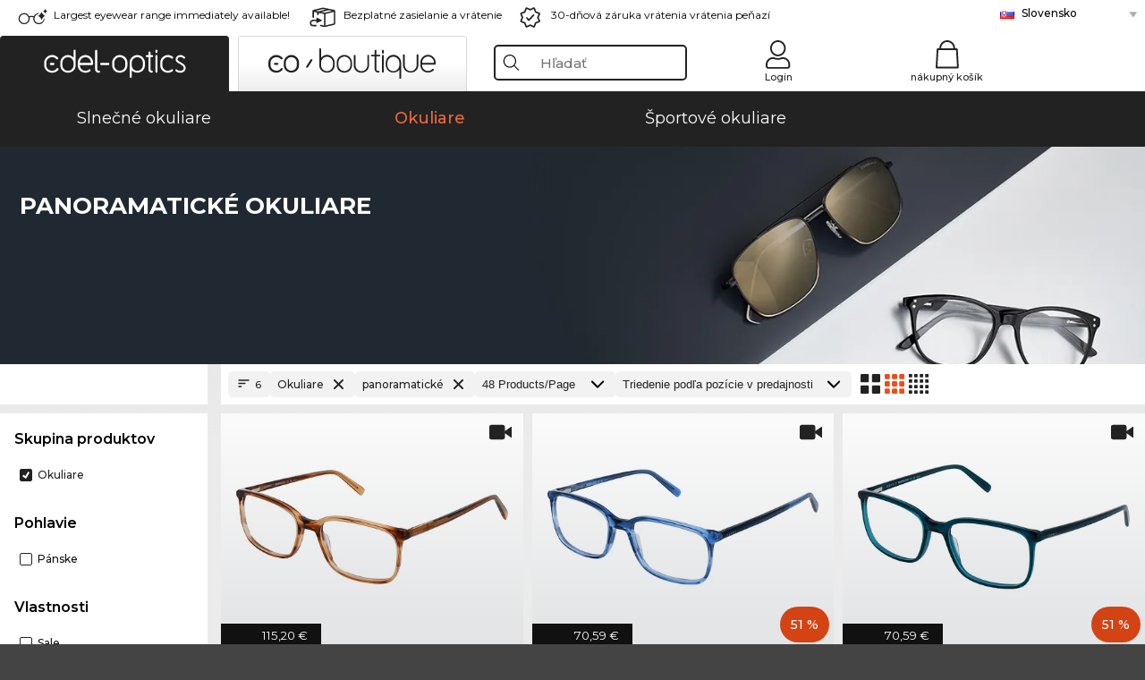

--- FILE ---
content_type: text/html; charset=utf-8
request_url: https://www.edel-optics.sk/panoramatick%C3%A9-Okuliare.html
body_size: 38747
content:
<!DOCTYPE html><html lang="SK"><head>
    <script  type="text/javascript" nonce="nonce-aYLmOdkgnzWl3i626oeNJMUaNmTr1jVW">
        // create dataLayer
        window.dataLayer = window.dataLayer || [];
        function gtag() {
            dataLayer.push(arguments);
        }

        // set 'denied' as default for both ad and analytics storage, as well as ad_user_data and ad_personalization,
        gtag('consent', 'default', {
            ad_user_data: 'denied',
            ad_personalization: 'denied',
            ad_storage: 'denied',
            analytics_storage: 'denied',
            wait_for_update: 4000 // milliseconds to wait for update
        });

    </script>
<!-- Google Tag Manager -->
<script   nonce="nonce-qGelqIbDLjdTZcgpxBWDLq5Sjh1jXdgP">(function(w,d,s,l,i){w[l]=w[l]||[];w[l].push({'gtm.start':
new Date().getTime(),event:'gtm.js'});var f=d.getElementsByTagName(s)[0],
j=d.createElement(s),dl=l!='dataLayer'?'&l='+l:'';j.async=true;j.src=
'https://www.googletagmanager.com/gtm.js?id='+i+dl;f.parentNode.insertBefore(j,f);
})(window,document,'script','dataLayer','GTM-MQ7F453');</script>
<!-- End Google Tag Manager -->
<title>Kúpte si online výhodne okuliare (6 produktov)</title>
<link rel="shortcut icon" href="/edel-optics/favicon.ico" />
<link rel="manifest" href="/edel-optics/site.webmanifest" crossorigin="use-credentials" />
<base href="/" />
<meta name="google-site-verification" content="yrXcELzl_nx4_j5zBYi7XqHaWu4o3JqMINojv5MwCFk" />

<meta http-equiv="Content-Type" content="text/html; charset=utf-8"/>
<meta http-equiv="language" content="sk" />
<meta name="msvalidate.01" content="BC5A2C528FFB6EB9F453FCA2545C5E03" />
<meta http-equiv="imagetoolbar" content="no" />
<meta name="google" content="notranslate"/>
<meta name="language" content="sk" />
<meta name="content-language" content="sk" />
<meta name="mobile-web-app-capable" content="yes" />
<meta name="apple-mobile-web-app-status-bar-style" content="black-translucent" />
<meta name="viewport" content="width=device-width" />
<meta name="mobile-web-app-capable" content="yes" />
<meta name="apple-mobile-web-app-status-bar-style" content="black" />
<meta name="format-detection" content="telephone=no" />
<meta name="p:domain_verify" content="9d4cc17bdb7e58e38e8df1047c273ea9"/>
<meta name="title" content="Kúpte si online výhodne okuliare (6 produktov)" />
<meta name="keywords" content="okuliare, okuliare, 2025, 2026, dámske, pánske, online, obchod, výhodne, kúpiť, objednať" />
<meta name="description" content="Kúpte, resp. objednajte si výhodne 6 panoramatické Okuliare v našom online obchode. Rýchlejšie a bezplatné zasielanie v rámci Slovensko." />
<meta name="robots" content="all,index,follow" />


<link   href="/edel-shop/css/swiper-bundle.css?r1259" rel="stylesheet">

<script src="/edel-shop/js/swiper-bundle.min.js?r1259"></script>
<link rel="alternate" hreflang="pt-br" href="https://www.edel-optics.com.br/panorama-Óculos-graduados.html" />
<link rel="alternate" hreflang="he-il" href="https://www.edel-optics.co.il/פנורמית-משקפיים.html" />
<link rel="alternate" hreflang="tr-tr" href="https://www.edel-optics.com.tr/Panorama-Optik-gözlükler.html" />
<link rel="alternate" hreflang="es-mx" href="https://www.edel-optics.mx/panorámico-Gafas-graduadas.html" />
<link rel="alternate" hreflang="es-cl" href="https://www.edel-optics.cl/panorámico-Gafas-graduadas.html" />
<link rel="alternate" hreflang="mt-mt" href="https://www.edel-optics.com.mt/panorama-Nuċċalijiet.html" />
<link rel="alternate" hreflang="en-mt" href="https://www.edel-optics.com.mt/panorama-Eyeglasses.html" />
<link rel="alternate" hreflang="no-no" href="https://www.edel-optics.no/panorama-briller.html" />
<link rel="alternate" hreflang="lv-lv" href="https://www.edel-optics.lv/panorāma-Brilles.html" />
<link rel="alternate" hreflang="fr-ca" href="https://www.edel-optics.ca/Panoramique-Lunettes-de-vue.html" />
<link rel="alternate" hreflang="en-ca" href="https://www.edel-optics.ca/panorama-Eyeglasses.html" />
<link rel="alternate" hreflang="fi-fi" href="https://www.edel-optics.fi/panoraama-Silmälasit-lasit.html" />
<link rel="alternate" hreflang="et-ee" href="https://www.edel-optics.ee/panoraam-Prillid.html" />
<link rel="alternate" hreflang="sl-si" href="https://www.edel-optics.si/panoramska-Očala.html" />
<link rel="alternate" hreflang="lt-lt" href="https://www.edel-optics.lt/Panoraminiai-Akiniai.html" />
<link rel="alternate" hreflang="el-cy" href="https://www.edel-optics.com.cy/panorama-Eyeglasses.html" />
<link rel="alternate" hreflang="sk-sk" href="https://www.edel-optics.sk/panoramatické-Okuliare.html" />
<link rel="alternate" hreflang="bg-bg" href="https://www.edel-optics.bg/панорама-очила.html" />
<link rel="alternate" hreflang="en-us" href="https://www.edel-optics.com/panorama-Eyeglasses.html" />
<link rel="alternate" hreflang="hr-hr" href="https://www.edel-optics.hr/panorama-Naočale.html" />
<link rel="alternate" hreflang="pt-pt" href="https://www.edel-optics.pt/panorama-Óculos-graduados.html" />
<link rel="alternate" hreflang="en-gb" href="https://www.edel-optics.co.uk/Monolens-Prescription-Glasses.html" />
<link rel="alternate" hreflang="cs-cz" href="https://www.edel-optics.cz/panoramatické-Brýle.html" />
<link rel="alternate" hreflang="el-gr" href="https://www.edel-optics.gr/πανοραμικό-Γυαλιά.html" />
<link rel="alternate" hreflang="it-it" href="https://www.edel-optics.it/panorama-Occhiali-da-vista.html" />
<link rel="alternate" hreflang="hu-hu" href="https://www.edel-optics.hu/Panoráma-Szemüvegek.html" />
<link rel="alternate" hreflang="en-ie" href="https://www.edel-optics.ie/panorama-Eyeglasses.html" />
<link rel="alternate" hreflang="sv-se" href="https://www.edel-optics.se/Panorama-Glasögon.html" />
<link rel="alternate" hreflang="ro-ro" href="https://www.edel-optics.ro/Shield-Ochelari-de-vedere.html" />
<link rel="alternate" hreflang="fr-be" href="https://www.edel-optics.be/Panoramique-Lunettes-de-vue.html" />
<link rel="alternate" hreflang="nl-be" href="https://www.edel-optics.be/panorama-Correctiebrillen.html" />
<link rel="alternate" hreflang="es-es" href="https://www.edel-optics.es/panorámico-Gafas-graduadas.html" />
<link rel="alternate" hreflang="fr-fr" href="https://www.edel-optics.fr/Lunettes-de-vue-Panoramique.html" />
<link rel="alternate" hreflang="de-at" href="https://www.edel-optics.at/Monoscheibe-Optische-Brillen.html" />
<link rel="alternate" hreflang="pl-pl" href="https://www.edel-optics.pl/panoramiczne-Okulary-korekcyjne.html" />
<link rel="alternate" hreflang="da-dk" href="https://www.edel-optics.dk/panorama-Korrektionsbriller.html" />
<link rel="alternate" hreflang="it-ch" href="https://www.edel-optics.ch/panorama-Occhiali-da-vista.html" />
<link rel="alternate" hreflang="fr-ch" href="https://www.edel-optics.ch/Panoramique-Lunettes-de-vue.html" />
<link rel="alternate" hreflang="de-ch" href="https://www.edel-optics.ch/Monoscheibe-Brillen.html" />
<link rel="alternate" hreflang="nl-nl" href="https://www.edel-optics.nl/panorama-Correctiebrillen.html" />
<link rel="alternate" hreflang="de-de" href="https://www.edel-optics.de/Monoscheibe-Brillen.html" />

<link rel="stylesheet"  type="text/css" href="/edel-optics/css/min_all_.sk.css?r1259"  />
<link rel="stylesheet" type="text/css" href="https://www.edel-optics.sk/edel-shop/css/base64_images_desktop.css?r1259" />
                <script type="text/javascript" data-cmp-ab="1" src="https://cdn.consentmanager.net/delivery/autoblocking/bb1b7de872774.js" data-cmp-host="c.delivery.consentmanager.net" data-cmp-cdn="cdn.consentmanager.net" data-cmp-codesrc="0"></script>
                <script src="https://www.edel-optics.sk/edel-shop/js/mini_all.js?r12599999"  type="text/javascript"></script>

<script src="/edel-shop/js/image-zoom-min-click.js?r1259"></script>
<script type="text/javascript">var eoBaseSelection = {"sProductType":"eoProductsGlassesPrescription","pgl_aFrameStyle-panoramic":"panoramic"};
                    var eoStatic = {
                        APIUrl:"/",
                        sPromotion:"",
                        sSourceChannel:"google",
                        sCountry:"SK",
                        sGeo:"US",
                        sSelectedPageId:"page-list",
                        sRequestUri:"www.edel-optics.sk/panoramatick%C3%A9-Okuliare.html"    ,
                        sLenssystem:"/Lenssystem.html"    ,
                        referer: window.eoReferrer,
                        iLineItems:4,
                        bBoutique:false,
                        sType: "eoProductsGlassesPrescription",
                        bCartAjax: true,
                        sLiveEnvironment: ""
                    };
                    var eoSearchUrl = "Hľadať.html";
                    var eoDebugData = {"gip":"US","lid":"sk_SK","Page":1,"type":"eoProductsGlassesPrescription","backoffice":false};
                    var eoNotFound = "";
             </script><script type="text/javascript">  var bLux = false; </script>

<style type="text/css">
                      @font-face{font-family:Montserrat;font-style:normal;font-weight:300;src:local('Montserrat Light'),local('Montserrat-Light'),url(https://fonts.gstatic.com/s/montserrat/v12/IVeH6A3MiFyaSEiudUMXExNcqx07xvyppV96iFRdwiM.woff2) format('woff2');unicode-range:U+0460-052F,U+1C80-1C88,U+20B4,U+2DE0-2DFF,U+A640-A69F,U+FE2E-FE2F}@font-face{font-family:Montserrat;font-style:normal;font-weight:300;src:local('Montserrat Light'),local('Montserrat-Light'),url(https://fonts.gstatic.com/s/montserrat/v12/IVeH6A3MiFyaSEiudUMXE-fhZE2STYI3KzBGzrJG_ik.woff2) format('woff2');unicode-range:U+0400-045F,U+0490-0491,U+04B0-04B1,U+2116}@font-face{font-family:Montserrat;font-style:normal;font-weight:300;src:local('Montserrat Light'),local('Montserrat-Light'),url(https://fonts.gstatic.com/s/montserrat/v12/IVeH6A3MiFyaSEiudUMXE_oTkEokFSrSpvYSpZOeZRs.woff2) format('woff2');unicode-range:U+0102-0103,U+0110-0111,U+1EA0-1EF9,U+20AB}@font-face{font-family:Montserrat;font-style:normal;font-weight:300;src:local('Montserrat Light'),local('Montserrat-Light'),url(https://fonts.gstatic.com/s/montserrat/v12/IVeH6A3MiFyaSEiudUMXE0_0lycXMw8PhobHtu2Qgco.woff2) format('woff2');unicode-range:U+0100-024F,U+0259,U+1E00-1EFF,U+20A0-20AB,U+20AD-20CF,U+2C60-2C7F,U+A720-A7FF}@font-face{font-family:Montserrat;font-style:normal;font-weight:300;src:local('Montserrat Light'),local('Montserrat-Light'),url(https://fonts.gstatic.com/s/montserrat/v12/IVeH6A3MiFyaSEiudUMXE8u2Q0OS-KeTAWjgkS85mDg.woff2) format('woff2');unicode-range:U+0000-00FF,U+0131,U+0152-0153,U+02BB-02BC,U+02C6,U+02DA,U+02DC,U+2000-206F,U+2074,U+20AC,U+2122,U+2212,U+2215}@font-face{font-family:Montserrat;font-style:normal;font-weight:400;src:local('Montserrat Regular'),local('Montserrat-Regular'),url(https://fonts.gstatic.com/s/montserrat/v12/rBHvpRWBkgyW99dXT88n7yEAvth_LlrfE80CYdSH47w.woff2) format('woff2');unicode-range:U+0460-052F,U+1C80-1C88,U+20B4,U+2DE0-2DFF,U+A640-A69F,U+FE2E-FE2F}@font-face{font-family:Montserrat;font-style:normal;font-weight:400;src:local('Montserrat Regular'),local('Montserrat-Regular'),url(https://fonts.gstatic.com/s/montserrat/v12/NX1NravqaXESu9fFv7KuqiEAvth_LlrfE80CYdSH47w.woff2) format('woff2');unicode-range:U+0400-045F,U+0490-0491,U+04B0-04B1,U+2116}@font-face{font-family:Montserrat;font-style:normal;font-weight:400;src:local('Montserrat Regular'),local('Montserrat-Regular'),url(https://fonts.gstatic.com/s/montserrat/v12/SKK6Nusyv8QPNMtI4j9J2yEAvth_LlrfE80CYdSH47w.woff2) format('woff2');unicode-range:U+0102-0103,U+0110-0111,U+1EA0-1EF9,U+20AB}@font-face{font-family:Montserrat;font-style:normal;font-weight:400;src:local('Montserrat Regular'),local('Montserrat-Regular'),url(https://fonts.gstatic.com/s/montserrat/v12/gFXtEMCp1m_YzxsBpKl68iEAvth_LlrfE80CYdSH47w.woff2) format('woff2');unicode-range:U+0100-024F,U+0259,U+1E00-1EFF,U+20A0-20AB,U+20AD-20CF,U+2C60-2C7F,U+A720-A7FF}@font-face{font-family:Montserrat;font-style:normal;font-weight:400;src:local('Montserrat Regular'),local('Montserrat-Regular'),url(https://fonts.gstatic.com/s/montserrat/v12/zhcz-_WihjSQC0oHJ9TCYPk_vArhqVIZ0nv9q090hN8.woff2) format('woff2');unicode-range:U+0000-00FF,U+0131,U+0152-0153,U+02BB-02BC,U+02C6,U+02DA,U+02DC,U+2000-206F,U+2074,U+20AC,U+2122,U+2212,U+2215}@font-face{font-family:Montserrat;font-style:normal;font-weight:500;src:local('Montserrat Medium'),local('Montserrat-Medium'),url(https://fonts.gstatic.com/s/montserrat/v12/BYPM-GE291ZjIXBWrtCwegfbXzrQSAAEBIYSBdOJ6AI.woff2) format('woff2');unicode-range:U+0460-052F,U+1C80-1C88,U+20B4,U+2DE0-2DFF,U+A640-A69F,U+FE2E-FE2F}@font-face{font-family:Montserrat;font-style:normal;font-weight:500;src:local('Montserrat Medium'),local('Montserrat-Medium'),url(https://fonts.gstatic.com/s/montserrat/v12/BYPM-GE291ZjIXBWrtCweihRd9EcKnxd5WrMWY0Fr3U.woff2) format('woff2');unicode-range:U+0400-045F,U+0490-0491,U+04B0-04B1,U+2116}@font-face{font-family:Montserrat;font-style:normal;font-weight:500;src:local('Montserrat Medium'),local('Montserrat-Medium'),url(https://fonts.gstatic.com/s/montserrat/v12/BYPM-GE291ZjIXBWrtCwegoO3BxTt7eneo3rZcXyZuQ.woff2) format('woff2');unicode-range:U+0102-0103,U+0110-0111,U+1EA0-1EF9,U+20AB}@font-face{font-family:Montserrat;font-style:normal;font-weight:500;src:local('Montserrat Medium'),local('Montserrat-Medium'),url(https://fonts.gstatic.com/s/montserrat/v12/BYPM-GE291ZjIXBWrtCwemPHx8QIAbG0MeMM9fVyzAY.woff2) format('woff2');unicode-range:U+0100-024F,U+0259,U+1E00-1EFF,U+20A0-20AB,U+20AD-20CF,U+2C60-2C7F,U+A720-A7FF}@font-face{font-family:Montserrat;font-style:normal;font-weight:500;src:local('Montserrat Medium'),local('Montserrat-Medium'),url(https://fonts.gstatic.com/s/montserrat/v12/BYPM-GE291ZjIXBWrtCwejOo-lJoxoMO4vrg2XwIHQk.woff2) format('woff2');unicode-range:U+0000-00FF,U+0131,U+0152-0153,U+02BB-02BC,U+02C6,U+02DA,U+02DC,U+2000-206F,U+2074,U+20AC,U+2122,U+2212,U+2215}@font-face{font-family:Montserrat;font-style:normal;font-weight:700;src:local('Montserrat Bold'),local('Montserrat-Bold'),url(https://fonts.gstatic.com/s/montserrat/v12/IQHow_FEYlDC4Gzy_m8fcude9INZm0R8ZMJUtfOsxrw.woff2) format('woff2');unicode-range:U+0460-052F,U+1C80-1C88,U+20B4,U+2DE0-2DFF,U+A640-A69F,U+FE2E-FE2F}@font-face{font-family:Montserrat;font-style:normal;font-weight:700;src:local('Montserrat Bold'),local('Montserrat-Bold'),url(https://fonts.gstatic.com/s/montserrat/v12/IQHow_FEYlDC4Gzy_m8fcrpHcMS0zZe4mIYvDKG2oeM.woff2) format('woff2');unicode-range:U+0400-045F,U+0490-0491,U+04B0-04B1,U+2116}@font-face{font-family:Montserrat;font-style:normal;font-weight:700;src:local('Montserrat Bold'),local('Montserrat-Bold'),url(https://fonts.gstatic.com/s/montserrat/v12/IQHow_FEYlDC4Gzy_m8fcjh33M2A-6X0bdu871ruAGs.woff2) format('woff2');unicode-range:U+0102-0103,U+0110-0111,U+1EA0-1EF9,U+20AB}@font-face{font-family:Montserrat;font-style:normal;font-weight:700;src:local('Montserrat Bold'),local('Montserrat-Bold'),url(https://fonts.gstatic.com/s/montserrat/v12/IQHow_FEYlDC4Gzy_m8fchHJTnCUrjaAm2S9z52xC3Y.woff2) format('woff2');unicode-range:U+0100-024F,U+0259,U+1E00-1EFF,U+20A0-20AB,U+20AD-20CF,U+2C60-2C7F,U+A720-A7FF}@font-face{font-family:Montserrat;font-style:normal;font-weight:700;src:local('Montserrat Bold'),local('Montserrat-Bold'),url(https://fonts.gstatic.com/s/montserrat/v12/IQHow_FEYlDC4Gzy_m8fcoWiMMZ7xLd792ULpGE4W_Y.woff2) format('woff2');unicode-range:U+0000-00FF,U+0131,U+0152-0153,U+02BB-02BC,U+02C6,U+02DA,U+02DC,U+2000-206F,U+2074,U+20AC,U+2122,U+2212,U+2215}@font-face{font-family:Montserrat;font-style:normal;font-weight:900;src:local('Montserrat Black'),local('Montserrat-Black'),url(https://fonts.gstatic.com/s/montserrat/v12/aEu-9ATAroJ1iN4zmQ55BqvmtpDkVk8Ra82A8AL7V0Q.woff2) format('woff2');unicode-range:U+0460-052F,U+1C80-1C88,U+20B4,U+2DE0-2DFF,U+A640-A69F,U+FE2E-FE2F}@font-face{font-family:Montserrat;font-style:normal;font-weight:900;src:local('Montserrat Black'),local('Montserrat-Black'),url(https://fonts.gstatic.com/s/montserrat/v12/aEu-9ATAroJ1iN4zmQ55BhM_lnCtUATOqR8j0WRFbzk.woff2) format('woff2');unicode-range:U+0400-045F,U+0490-0491,U+04B0-04B1,U+2116}@font-face{font-family:Montserrat;font-style:normal;font-weight:900;src:local('Montserrat Black'),local('Montserrat-Black'),url(https://fonts.gstatic.com/s/montserrat/v12/aEu-9ATAroJ1iN4zmQ55Bu4NfmXkMoD31PGgz7X31CU.woff2) format('woff2');unicode-range:U+0102-0103,U+0110-0111,U+1EA0-1EF9,U+20AB}@font-face{font-family:Montserrat;font-style:normal;font-weight:900;src:local('Montserrat Black'),local('Montserrat-Black'),url(https://fonts.gstatic.com/s/montserrat/v12/aEu-9ATAroJ1iN4zmQ55BsvbOpOevl3wWYjwFvepnDU.woff2) format('woff2');unicode-range:U+0100-024F,U+0259,U+1E00-1EFF,U+20A0-20AB,U+20AD-20CF,U+2C60-2C7F,U+A720-A7FF}@font-face{font-family:Montserrat;font-style:normal;font-weight:900;src:local('Montserrat Black'),local('Montserrat-Black'),url(https://fonts.gstatic.com/s/montserrat/v12/aEu-9ATAroJ1iN4zmQ55Bsjsb7Oq0o-uqUFW7Ygu5rM.woff2) format('woff2');unicode-range:U+0000-00FF,U+0131,U+0152-0153,U+02BB-02BC,U+02C6,U+02DA,U+02DC,U+2000-206F,U+2074,U+20AC,U+2122,U+2212,U+2215}
                    </style>
        </head><body class="eoCountry_US eoLanguage_sk" ><!-- Google Tag Manager (noscript) -->
                <noscript><iframe src="https://www.googletagmanager.com/ns.html?id=GTM-MQ7F453"
                height="0" width="0" style="display:none;visibility:hidden"></iframe></noscript>
                <!-- End Google Tag Manager (noscript) --><div class="eoStickyInfoboxContainer"></div><div id="page-list" class="eoViews eoViewsPage eoViewsPageList"  ><div id="claim-bar" class="eoViews eoViewsClaimBar2025" itemscope itemtype="http://schema.org/Organization" ><meta itemprop="logo" content="https://img.edel-optics.com/frontend/classic_logo.png" /><meta itemprop="name" content="Edel-Optics GmbH" /><meta itemprop="url" content="https://www.edel-optics.sk" /><div class="eoViewsClaimBarItem2025 eoClaimGlasses" tabindex="-1" onclick="$('#intern-menu').show();">Largest eyewear range immediately available!</div><div class="eoViewsClaimBarItem2025 eoBackshipping">Bezplatné zasielanie a vrátenie</div><div class="eoViewsClaimBarItem2025 eoReturn30Days">30-dňová záruka vrátenia vrátenia peňazí</div><div class="eoViewsClaimBarItem2025 eoLanguageSelect"><nav class="eoCountryBox2025" aria-label="Country Select"><a class="eoCountryItem2025 eoFirst eoFlag_SK" href="https://www.edel-optics.sk/panoramatické-Okuliare.html" title="panoramatické Okuliare">Slovensko</a><a class="eoCountryItem2025 eoFlag_BE" href="https://www.edel-optics.be/panorama-Correctiebrillen.html?sLanguage=nl" title="panorama Correctiebrillen">Belgicko (Nl)</a><a class="eoCountryItem2025 eoFlag_BE" href="https://www.edel-optics.be/Panoramique-Lunettes-de-vue.html?sLanguage=fr" title="Panoramique Lunettes de vue">Belgicko (Fr)</a><a class="eoCountryItem2025 eoFlag_BR" href="https://www.edel-optics.com.br/panorama-Óculos-graduados.html" title="panorama Óculos graduados">Brazília</a><a class="eoCountryItem2025 eoFlag_BG" href="https://www.edel-optics.bg/панорама-очила.html" title="панорама очила">Bulharsko</a><a class="eoCountryItem2025 eoFlag_CL" href="https://www.edel-optics.cl/panorámico-Gafas-graduadas.html" title="panorámico Gafas graduadas">Chile</a><a class="eoCountryItem2025 eoFlag_HR" href="https://www.edel-optics.hr/panorama-Naočale.html" title="panorama Naočale">Chorvátsko</a><a class="eoCountryItem2025 eoFlag_CY" href="https://www.edel-optics.com.cy/panorama-Eyeglasses.html" title="panorama Eyeglasses">Cyprus</a><a class="eoCountryItem2025 eoFlag_DK" href="https://www.edel-optics.dk/panorama-Korrektionsbriller.html" title="panorama Korrektionsbriller">Dánsko</a><a class="eoCountryItem2025 eoFlag_EE" href="https://www.edel-optics.ee/panoraam-Prillid.html" title="panoraam Prillid">Estónsko</a><a class="eoCountryItem2025 eoFlag_FR" href="https://www.edel-optics.fr/Lunettes-de-vue-Panoramique.html" title="Lunettes de vue Panoramique">Francúzsko</a><a class="eoCountryItem2025 eoFlag_FI" href="https://www.edel-optics.fi/panoraama-Silmälasit-lasit.html" title="panoraama Silmälasit/lasit">Fínsko</a><a class="eoCountryItem2025 eoFlag_GR" href="https://www.edel-optics.gr/πανοραμικό-Γυαλιά.html" title="πανοραμικό Γυαλιά">Grécko</a><a class="eoCountryItem2025 eoFlag_NL" href="https://www.edel-optics.nl/panorama-Correctiebrillen.html" title="panorama Correctiebrillen">Holandsko</a><a class="eoCountryItem2025 eoFlag_IL" href="https://www.edel-optics.co.il/פנורמית-משקפיים.html" title="פנורמית משקפיים">Izrael</a><a class="eoCountryItem2025 eoFlag_CA" href="https://www.edel-optics.ca/panorama-Eyeglasses.html?sLanguage=en" title="panorama Eyeglasses">Kanada (En)</a><a class="eoCountryItem2025 eoFlag_CA" href="https://www.edel-optics.ca/Panoramique-Lunettes-de-vue.html?sLanguage=fr" title="Panoramique Lunettes de vue">Kanada (Fr)</a><a class="eoCountryItem2025 eoFlag_LT" href="https://www.edel-optics.lt/Panoraminiai-Akiniai.html" title="Panoraminiai Akiniai">Litva</a><a class="eoCountryItem2025 eoFlag_LV" href="https://www.edel-optics.lv/panorāma-Brilles.html" title="panorāma Brilles">Lotyšsko</a><a class="eoCountryItem2025 eoFlag_MT" href="https://www.edel-optics.com.mt/panorama-Eyeglasses.html?sLanguage=en" title="panorama Eyeglasses">Malta (En)</a><a class="eoCountryItem2025 eoFlag_MT" href="https://www.edel-optics.com.mt/panorama-Nuċċalijiet.html?sLanguage=mt" title="panorama Nuċċalijiet">Malta (Mt)</a><a class="eoCountryItem2025 eoFlag_HU" href="https://www.edel-optics.hu/Panoráma-Szemüvegek.html" title="Panoráma Szemüvegek">Maďarsko</a><a class="eoCountryItem2025 eoFlag_MX" href="https://www.edel-optics.mx/panorámico-Gafas-graduadas.html" title="panorámico Gafas graduadas">Mexiko</a><a class="eoCountryItem2025 eoFlag_DE" href="https://www.edel-optics.de/Monoscheibe-Brillen.html" title="Monoscheibe Brillen">Nemecko</a><a class="eoCountryItem2025 eoFlag_NO" href="https://www.edel-optics.no/panorama-briller.html" title="panorama briller">Nórsko</a><a class="eoCountryItem2025 eoFlag_PT" href="https://www.edel-optics.pt/panorama-Óculos-graduados.html" title="panorama Óculos graduados">Portugalsko</a><a class="eoCountryItem2025 eoFlag_PL" href="https://www.edel-optics.pl/panoramiczne-Okulary-korekcyjne.html" title="panoramiczne Okulary korekcyjne">Poľsko</a><a class="eoCountryItem2025 eoFlag_AT" href="https://www.edel-optics.at/Monoscheibe-Optische-Brillen.html" title="Monoscheibe Optische Brillen">Rakúsko</a><a class="eoCountryItem2025 eoFlag_RO" href="https://www.edel-optics.ro/Shield-Ochelari-de-vedere.html" title="Shield Ochelari de vedere">Rumunsko</a><a class="eoCountryItem2025 eoFlag_SI" href="https://www.edel-optics.si/panoramska-Očala.html" title="panoramska Očala">Slovinsko</a><a class="eoCountryItem2025 eoFlag_IT" href="https://www.edel-optics.it/panorama-Occhiali-da-vista.html" title="panorama Occhiali da vista">Taliansko</a><a class="eoCountryItem2025 eoFlag_TR" href="https://www.edel-optics.com.tr/Panorama-Optik-gözlükler.html" title="Panorama Optik gözlükler">Turecko</a><a class="eoCountryItem2025 eoFlag_GB" href="https://www.edel-optics.co.uk/Monolens-Prescription-Glasses.html" title="Monolens Prescription Glasses">Veľká Británia</a><a class="eoCountryItem2025 eoFlag_IE" href="https://www.edel-optics.ie/panorama-Eyeglasses.html" title="panorama Eyeglasses">Írsko</a><a class="eoCountryItem2025 eoFlag_CZ" href="https://www.edel-optics.cz/panoramatické-Brýle.html" title="panoramatické Brýle">Česko</a><a class="eoCountryItem2025 eoFlag_ES" href="https://www.edel-optics.es/panorámico-Gafas-graduadas.html" title="panorámico Gafas graduadas">Španielsko</a><a class="eoCountryItem2025 eoFlag_CH" href="https://www.edel-optics.ch/Monoscheibe-Brillen.html?sLanguage=de" title="Monoscheibe Brillen">Švajčiarsko (De)</a><a class="eoCountryItem2025 eoFlag_CH" href="https://www.edel-optics.ch/Panoramique-Lunettes-de-vue.html?sLanguage=fr" title="Panoramique Lunettes de vue">Švajčiarsko (Fr)</a><a class="eoCountryItem2025 eoFlag_CH" href="https://www.edel-optics.ch/panorama-Occhiali-da-vista.html?sLanguage=it" title="panorama Occhiali da vista">Švajčiarsko (It)</a><a class="eoCountryItem2025 eoFlag_SE" href="https://www.edel-optics.se/Panorama-Glasögon.html" title="Panorama Glasögon">Švédsko</a></nav></div></div><nav id="header-menu" class="eoViews eoViewsHeaderMenu"  ><div class="eoNewHeader on_page_edeloptics">
                        <div class="eoNewHeaderItem eoNewHeaderSelect">            <script>
            function gotoBoutique(url){
                location.href = ""+url;
            }
            function gotoEdeloptics(url){
                location.href = ""+url;
            }
            </script>
                <div class="eoNewHeaderSelectItem eoNewHeaderSelectActive on_page_edeloptics" role="button" onclick="gotoEdeloptics('')" style="cursor:pointer;" tabindex="0">
                    <img class="logo_desktop" src="//img.edel-optics.com/frontend/EO_Logo_Desktop_Dark_1.svg" alt="Edel-Optics Logo">
                     <img class="logo_mobile" src="//img.edel-optics.com/frontend/EO_Logo_Mobile_Dark_1.svg" alt="Edel-Optics Logo">
                </div>
                <div class="eoNewHeaderSelectItem  eoNewHeaderSelectDeActive on_page_edeloptics" role="button" onclick="gotoBoutique('/Boutique-Okuliare.html')" style="cursor:pointer;" tabindex="0">
                    <div class="gradienTabColor on_page_edeloptics">
                       <img class="logo_desktop" src="//img.edel-optics.com/frontend/EOB_Logo_Desktop_Light_1.svg"  alt="Edel-Optics Boutique Logo">
                       <img class="logo_mobile" src="//img.edel-optics.com/frontend/EOB_Logo_Mobile_Light_1.svg"  alt="Edel-Optics Boutique Logo">
                    </div>
                </div>
        </div>
                        <div class="eoNewHeaderItem eoNewHeaderSearchBox"><div class="eoViews eoViewsHeaderMenuSearchBox typ_"  ><div class="eoViewsButtonLabel">
                                            <div class="eoSearchContainer">
                <div class="eoSearchBoxInputWrapper">
                    <input
                      class="eoSearchBox"
                      name="search"
                      placeholder="Hľadať"
                      value=""
                      autocomplete="off"
                      type="text" />
                    <div role="button" aria-label="Clear" class="eoSearchBoxClearButton" onclick="clearSearchBox();"></div>
                </div>
                <div class="eoSuggestions">
                    <div role="button" tabindex="-1" class="eoShowAllSearchResults" onclick="searchProducts(currentInput);">
                        
                    </div>
                </div>
                <div id="eoSearchBoxOverlay" onclick="closeSearchBoxOverlay()"></div>
           </div>
                          </div></div></div>
                        <div class="eoNewHeaderItem eoNewHeaderIcons">    <div onclick="openSearchBoxMobile();" class="eoNewHeaderIconsItems searchboxHeaderItem">
        <div class="searchIcons edeloptics_icon "></div>
        <span class="nav_icon_text">
            <a>
                Hľadať
            </a>
        </span>
    </div>
    <div class="eoNewHeaderIconsItems">
        <div onclick="location.href='/Customer-area-login.html';" class="loginIcons edeloptics_icon "></div>
        <span class="nav_icon_text">
            <a href="/Customer-area-login.html">
                Login
            </a>
        </span>
    </div>
    <div class="eoNewHeaderIconsItems" style="  display:none;  ">
        <div onclick="location.href='/bookmarks.html'" class="wishIcons edeloptics_icon ">
            <div class="BOOKMARKS_INFO_COUNT">0</div>
        </div>
        <span class="nav_icon_text">
            <a href ="/bookmarks.html">
                Favorites
            </a>
        </span>
    </div>
    <div class="eoNewHeaderIconsItems">
        <div class="cartIcons edeloptics_icon" onclick="window.location='/nákupný-košík.html'">
            <div class="CART_INFO_COUNT">0</div>
        </div>
        <span class="nav_icon_text cartIconsText">
            <a href="/nákupný-košík.html">
                nákupný košík
            </a>
        </span>
        <div class="CART_INFO_CONTAINER"></div>
    </div><div class="eoNewHeaderIconsItems" >&nbsp;</div></div>
                </div>

                <div class="desktop_info_cart_empty">Your basket is empty.</div>

                <div class="eoNewHeaderMobile">
                            <div class="mobileHeaderIcons">
        
        <a class="eoNewHeaderIconsItems" href="javascript: openSearchBoxMobile(); void(0);" aria-label="Search">
            <div class="mobile_search_icon mobile_icon " aria-label="Search Icon"></div>
        </a>
        <a class="eoNewHeaderIconsItems" href="/Customer-area-login.html" aria-label="Login">
            <div class="mobile_people_icon mobile_icon " aria-label="Login Icon"></div>
        </a>
        <a class="eoNewHeaderIconsItems" href="/bookmarks.html" aria-label="Bookmarks"  style="display:none;" >
            <div class="mobile_wish_icon mobile_icon " aria-label="Bookmark Icon">
                <div class="BOOKMARKS_INFO_COUNT">0</div>
            </div>
        </a>
        <a class="eoNewHeaderIconsItems" href="javascript: gotoMobileCart('nákupný-košík.html','Your basket is empty.'); void(0);" aria-label="Cart">
            <div class="mobile_cart_icon  mobile_icon  cartclickpoint" aria-label="Cart Icon">
                <div class="CART_INFO_COUNT">0</div>
            </div>
            <div class="CART_INFO_CONTAINER"></div>
        </a>
    </div>    <script>
        let gotoMobileCart = function(url, labelText){
            const count = $(".CART_INFO_COUNT").html();
            if(count > 0){
                 location.href = '/' + url;
            }else{
                $(".eoNewHeaderNavMobile").after('<div class="info_cart_empty" onclick="$(this).remove();">' + labelText + '</div>');
                setTimeout(() => $('.info_cart_empty').remove(), 2200);
            }
        }
    </script>
                </div>
                <div class="eoNewHeaderNavMobile">
                                <script>
            function onFilter() { eoListView.faceteCloseOpen(); }
            </script>


             

            <a class="eoNewHeaderNavMobileItem  " href="/Slnečné-okuliare.html">
                Slnečné okuliare
            </a>
            <a class="eoNewHeaderNavMobileItem nav_mobile_active" href="/Okuliare.html">
                Okuliare
            </a>
        
            <a class="eoNewHeaderNavMobileItem " href="/Športové-okuliare.html">
                Športové okuliare
            </a>
            
                </div>
        </nav><div id="mega-menu" class="eoViews eoViewsMegaMenu"  ><ul class="eoViewsMegaMenuItem eoNoSelect "><li id="dropdown-sunglasses" class="eoViews eoViewsDropDownMenu eoViewsMegaMenuSunglasses right"  ><table style=" border-collapse: collapse;"><tr><td style="padding:0; margin:0;width:45%;
                    background-repeat: repeat-x;
                    background-position:left center;
            ;">&nbsp;</td><td class="eotdBorderMenu" style="padding:0; margin:0;width:199px"><div style="border:0px solid #111;margin-top:10px;"><a  style="font-size: 14px;display: block;border:0 solid green;width:199px" class="eoMegaMenuTitleTxteoProductsGlassesSunglasses MainMenuItemHref" href="/Slnečné-okuliare.html" title="Slnečné okuliare"><span class="eoMeganuInnerSpan">Slnečné okuliare</span><div class="eoViewsMenuBridge"></div></a></div></td><td style="padding:0; margin:0;width:45%;
                    background-repeat: repeat-x;
                    background-position:left center;
            ;"></td></tr></table><div class="eoViewsDropDownMenuContent  eoViewsWideMenu" onmouseover="(event || window.event).cancelBubble=true;return false"><div class="eoViewsDropDownMenuInnerContent"><div class="eoViewsDropDownMenuScreenColumn eoViewsDropDownMenuScreenColumnNoBrand"><div class="eoViewsDropDownMenuBlock"><h3>Pohlavie</h3><div class="eoViewsDropDownMenuItem"><a href="/Pánske-Slnečné-okuliare.html" title="Pánske Slnečné okuliare">Pánske</a></div><div class="eoViewsDropDownMenuItem"><a href="/Dámske-Slnečné-okuliare.html" title="Dámske Slnečné okuliare">Dámske</a></div><div class="eoViewsDropDownMenuItem"><a href="/Junior-Slnečné-okuliare.html" title="Junior Slnečné okuliare">Junior</a></div></div><div class="eoViewsDropDownMenuBlock"><h3>Vlastnosti</h3><div class="eoViewsDropDownMenuItem"><a href="/Slnečné-okuliare-Novinky.html" title="Slnečné okuliare Novinky">Novinky</a></div><div class="eoViewsDropDownMenuItem"><a href="/Slnečné-okuliare-Sale.html" title="Slnečné okuliare Sale">Sale</a></div><div class="eoViewsDropDownMenuItem"><a href="/Slnečné-okuliare-Na-sklade.html" title="Slnečné okuliare Na sklade">Na sklade</a></div></div><div class="eoViewsDropDownMenuBlock"><div class="eoViewsDropDownMenuItem"><a href="/StyleDEAL-Slnečné-okuliare.html"  title="StyleDEAL">StyleDEAL</a></div><div class="eoViewsDropDownMenuItem"><a href="/EYO.html"  title="EYO.html">EYO</a></div><div class="eoViewsDropDownMenuItem"><a href="/VOOY.html" title="VOOY.html">VOOY</a></div></div><div class="eoViewsDropDownMenuBlock eoViewsDropDownMenuBlockButtonContainer eoAllBrands"><a href="/Slnečné-okuliare.html" class="button tag-button-all-3" title="Slnečné okuliare">all&nbsp;sunglasses</a></div></div><div class="eoViewsDropDownMenuScreenColumn eoViewsDropDownMenuScreenColumnNoBrand eoViewsDropDownMenuNoPhoneColumn"><div class="eoViewsDropDownMenuBlock"  id="eoProductsGlassesSunglasses_pgl_aFrameStyle"><h3>Tvar rámu</h3><div class="eoViewsDropDownMenuItem"><a href="/Obdĺžnik-Slnečné-okuliare.html" title="Slnečné okuliare" class="imageblock tag-button-all-2" data-ref="0">
                        <img src="//img.edel-optics.com/frontend/productproperties/framestyle_rectangle_white.svg" alt="Slnečné okuliare" />
                    <div class="imageblocklabel">Obdĺžnik</div></a></div><div class="eoViewsDropDownMenuItem"><a href="/Štvorcové-Slnečné-okuliare.html" title="Obdĺžnik Slnečné okuliare" class="imageblock tag-button-all-2" data-ref="1">
                        <img src="//img.edel-optics.com/frontend/productproperties/framestyle_square_white.svg" alt="Obdĺžnik Slnečné okuliare" />
                    <div class="imageblocklabel">Štvorcové</div></a></div><div class="eoViewsDropDownMenuItem"><a href="/Cat-Eye-Slnečné-okuliare.html" title="Štvorcové Slnečné okuliare" class="imageblock tag-button-all-2" data-ref="2">
                        <img src="//img.edel-optics.com/frontend/productproperties/framestyle_cat-eye_white.svg" alt="Štvorcové Slnečné okuliare" />
                    <div class="imageblocklabel">Cat-Eye</div></a></div><div class="eoViewsDropDownMenuItem"><a href="/Pilot-Slnečné-okuliare.html" title="Cat-Eye Slnečné okuliare" class="imageblock tag-button-all-2" data-ref="3">
                        <img src="//img.edel-optics.com/frontend/productproperties/framestyle_pilot_white.svg" alt="Cat-Eye Slnečné okuliare" />
                    <div class="imageblocklabel">Pilot</div></a></div><div class="eoViewsDropDownMenuItem"><a href="/okrúhle-Slnečné-okuliare.html" title="Pilot Slnečné okuliare" class="imageblock tag-button-all-2" data-ref="4">
                        <img src="//img.edel-optics.com/frontend/productproperties/framestyle_round_white.svg" alt="Pilot Slnečné okuliare" />
                    <div class="imageblocklabel">okrúhle</div></a></div><div class="eoViewsDropDownMenuItem hidden"><a href="/Nepravidelné-Slnečné-okuliare.html" title="okrúhle Slnečné okuliare" class="imageblock tag-button-all-2" data-ref="5">
                        <img src="//img.edel-optics.com/frontend/productproperties/framestyle_irregular_white.svg" alt="okrúhle Slnečné okuliare" />
                    <div class="imageblocklabel">Nepravidelné</div></a></div><div class="eoViewsDropDownMenuItem hidden"><a href="/panoramatické-Slnečné-okuliare.html" title="Nepravidelné Slnečné okuliare" class="imageblock tag-button-all-2" data-ref="6">
                        <img src="//img.edel-optics.com/frontend/productproperties/framestyle_panoramic_white.svg" alt="Nepravidelné Slnečné okuliare" />
                    <div class="imageblocklabel">panoramatické</div></a></div><div class="eoViewsDropDownMenuItem hidden"><a href="/Oválne-Slnečné-okuliare.html" title="panoramatické Slnečné okuliare" class="imageblock tag-button-all-2" data-ref="7">
                        <img src="//img.edel-optics.com/frontend/productproperties/framestyle_oval_white.svg" alt="panoramatické Slnečné okuliare" />
                    <div class="imageblocklabel">Oválne</div></a></div><div class="eoViewsDropDownMenuItem hidden"><a href="/panto-Slnečné-okuliare.html" title="Oválne Slnečné okuliare" class="imageblock tag-button-all-2" data-ref="8">
                        <img src="//img.edel-optics.com/frontend/productproperties/framestyle_panto_white.svg" alt="Oválne Slnečné okuliare" />
                    <div class="imageblocklabel">panto</div></a></div><div class="eoViewsDropDownMenuItem hidden"><a href="/trapéz-Slnečné-okuliare.html" title="panto Slnečné okuliare" class="imageblock tag-button-all-2" data-ref="9">
                        <img src="//img.edel-optics.com/frontend/productproperties/framestyle_trapeze_white.svg" alt="panto Slnečné okuliare" />
                    <div class="imageblocklabel">trapéz</div></a></div><div class="eoViewsDropDownMenuItem hidden"><a href="/Browline-Slnečné-okuliare.html" title="trapéz Slnečné okuliare" class="imageblock tag-button-all-2" data-ref="10">
                        <img src="//img.edel-optics.com/frontend/productproperties/framestyle_browline_white.svg" alt="trapéz Slnečné okuliare" />
                    <div class="imageblocklabel">Browline</div></a></div><div class="eoViewsDropDownMenuItem eoViewsDropDownMenuItemNavigation"><a data-act="minus" data-context="eoProductsGlassesSunglasses_pgl_aFrameStyle"  style="display:none;">    <svg xmlns="http://www.w3.org/2000/svg" viewBox="0 0 640 640"  >
        <title>Caret Up Icon</title>
        <!--!Font Awesome Free v7.0.1 by @fontawesome - https://fontawesome.com License - https://fontawesome.com/license/free Copyright 2025 Fonticons, Inc.--><path fill="#fff" d="M297.4 169.4C309.9 156.9 330.2 156.9 342.7 169.4L534.7 361.4C547.2 373.9 547.2 394.2 534.7 406.7C522.2 419.2 501.9 419.2 489.4 406.7L320 237.3L150.6 406.6C138.1 419.1 117.8 419.1 105.3 406.6C92.8 394.1 92.8 373.8 105.3 361.3L297.3 169.3z"/>
    </svg></a><a data-act="plus" data-context="eoProductsGlassesSunglasses_pgl_aFrameStyle">    <svg xmlns="http://www.w3.org/2000/svg" viewBox="0 0 640 640"  >
        <title>Caret Down Icon</title>
        <!--!Font Awesome Free v7.0.1 by @fontawesome - https://fontawesome.com License - https://fontawesome.com/license/free Copyright 2025 Fonticons, Inc.--><path fill="#fff" d="M297.4 470.6C309.9 483.1 330.2 483.1 342.7 470.6L534.7 278.6C547.2 266.1 547.2 245.8 534.7 233.3C522.2 220.8 501.9 220.8 489.4 233.3L320 402.7L150.6 233.4C138.1 220.9 117.8 220.9 105.3 233.4C92.8 245.9 92.8 266.2 105.3 278.7L297.3 470.7z"/>
    </svg></a></div></div></div><div class="eoViewsDropDownMenuScreenColumn eoViewsDropDownMenuScreenColumnNoBrand eoViewsDropDownMenuNoTabletColumn"><div class="eoViewsDropDownMenuBlock"><h3 class="eoTopsellerTitle"> Top  </h3><div class="eoTopsellerBlock"><div class="eoViewsDropDownMenuItem"><a href="/Ray-Ban-Slnečné-okuliare.html"  title="Ray-Ban Slnečn&eacute; okuliare" class="imageblock brandlogos">
                        <img src="//img.edel-optics.com/brands/svg-white/Ray-Ban.svg" alt="Ray-Ban Slnečn&eacute; okuliare" class="topsellerlogo"/>
                    </a></div><div class="eoViewsDropDownMenuItem"><a href="/Oakley-Slnečné-okuliare.html"  title="Oakley Slnečn&eacute; okuliare" class="imageblock brandlogos">
                        <img src="//img.edel-optics.com/brands/svg-white/Oakley.svg" alt="Oakley Slnečn&eacute; okuliare" class="topsellerlogo"/>
                    </a></div><div class="eoViewsDropDownMenuItem"><a href="/Prada-Slnečné-okuliare.html"  title="Prada Slnečn&eacute; okuliare" class="imageblock brandlogos">
                        <img src="//img.edel-optics.com/brands/svg-white/Prada.svg" alt="Prada Slnečn&eacute; okuliare" class="topsellerlogo"/>
                    </a></div><div class="eoViewsDropDownMenuItem"><a href="/Miu-Miu-Slnečné-okuliare.html"  title="Miu Miu Slnečn&eacute; okuliare" class="imageblock brandlogos">
                        <img src="//img.edel-optics.com/brands/svg-white/Miu-Miu.svg" alt="Miu Miu Slnečn&eacute; okuliare" class="topsellerlogo"/>
                    </a></div><div class="eoViewsDropDownMenuItem"><a href="/Gucci-Slnečné-okuliare.html"  title="Gucci Slnečn&eacute; okuliare" class="imageblock brandlogos">
                        <img src="//img.edel-optics.com/brands/svg-white/Gucci.svg" alt="Gucci Slnečn&eacute; okuliare" class="topsellerlogo"/>
                    </a></div><div class="eoViewsDropDownMenuItem"><a href="/Tom-Ford-Slnečné-okuliare.html"  title="Tom Ford Slnečn&eacute; okuliare" class="imageblock brandlogos">
                        <img src="//img.edel-optics.com/brands/svg-white/Tom-Ford.svg" alt="Tom Ford Slnečn&eacute; okuliare" class="topsellerlogo"/>
                    </a></div></div></div></div><div class="eoViewsDropDownMenuScreenColumn eoViewsDropDownMenuScreenColumnBrand"><div class="eoViewsDropDownMenuBlock"><h3><span class="eoViewsDropDownMenuScreenColumnBrandTop">Top <span class="eoViewsDropDownMenu4Columns">60</span><span class="eoViewsDropDownMenu3Columns">45</span><span class="eoViewsDropDownMenu2Columns">30</span> značky</span><span class="eoViewsDropDownMenuScreenColumnBrandAll all-brand-tag" style="display: none;">all brands</span></h3><div class="eoViewsDropDownMenuBlockScreenColumn eoViewsDropDownMenuBlockScreenColumnTopBrands"><div class="eoViewsDropDownMenuItem eoViewsDropDownMenuItem4Columns eoViewsDropDownMenuItem3Columns"><a href="/Adidas-Slnečné-okuliare.html"  title="Adidas Slnečn&eacute; okuliare">
                        Adidas</a></div><div class="eoViewsDropDownMenuItem eoViewsDropDownMenuItem4Columns eoViewsDropDownMenuItem3Columns"><a href="/Arnette-Slnečné-okuliare.html"  title="Arnette Slnečn&eacute; okuliare">
                        Arnette</a></div><div class="eoViewsDropDownMenuItem eoViewsDropDownMenuItem4Columns"><a href="/Balenciaga-Slnečné-okuliare.html"  title="Balenciaga Slnečn&eacute; okuliare">
                        Balenciaga<img style="border: none; height: 12px;  margin-top: 0; position: relative;top:5px;width:28px;" src="//img.edel-optics.de/frontend//EOB_Icon_white.svg" alt="Boutique Icon"></a></div><div class="eoViewsDropDownMenuItem "><a href="/Boss-Slnečné-okuliare.html"  title="Boss Slnečn&eacute; okuliare">
                        Boss</a></div><div class="eoViewsDropDownMenuItem "><a href="/Bottega-Veneta-Slnečné-okuliare.html"  title="Bottega Veneta Slnečn&eacute; okuliare">
                        Bottega Veneta<img style="border: none; height: 12px;  margin-top: 0; position: relative;top:5px;width:28px;" src="//img.edel-optics.de/frontend//EOB_Icon_white.svg" alt="Boutique Icon"></a></div><div class="eoViewsDropDownMenuItem "><a href="/Burberry-Slnečné-okuliare.html"  title="Burberry Slnečn&eacute; okuliare">
                        Burberry</a></div><div class="eoViewsDropDownMenuItem eoViewsDropDownMenuItem4Columns"><a href="/Calvin-Klein-Slnečné-okuliare.html"  title="Calvin Klein Slnečn&eacute; okuliare">
                        Calvin Klein</a></div><div class="eoViewsDropDownMenuItem eoViewsDropDownMenuItem4Columns eoViewsDropDownMenuItem3Columns"><a href="/Carolina-Herrera-Slnečné-okuliare.html"  title="Carolina Herrera Slnečn&eacute; okuliare">
                        Carolina Herrera</a></div><div class="eoViewsDropDownMenuItem "><a href="/Carrera-Slnečné-okuliare.html"  title="Carrera Slnečn&eacute; okuliare">
                        Carrera</a></div><div class="eoViewsDropDownMenuItem "><a href="/Chloé-Slnečné-okuliare.html"  title="Chlo&eacute; Slnečn&eacute; okuliare">
                        Chloé<img style="border: none; height: 12px;  margin-top: 0; position: relative;top:5px;width:28px;" src="//img.edel-optics.de/frontend//EOB_Icon_white.svg" alt="Boutique Icon"></a></div><div class="eoViewsDropDownMenuItem eoViewsDropDownMenuItem4Columns"><a href="/Coach-Slnečné-okuliare.html"  title="Coach Slnečn&eacute; okuliare">
                        Coach</a></div><div class="eoViewsDropDownMenuItem "><a href="/DITA-Slnečné-okuliare.html"  title="DITA Slnečn&eacute; okuliare">
                        DITA<img style="border: none; height: 12px;  margin-top: 0; position: relative;top:5px;width:28px;" src="//img.edel-optics.de/frontend//EOB_Icon_white.svg" alt="Boutique Icon"></a></div><div class="eoViewsDropDownMenuItem "><a href="/David-Beckham-Slnečné-okuliare.html"  title="David Beckham Slnečn&eacute; okuliare">
                        David Beckham</a></div><div class="eoViewsDropDownMenuItem "><a href="/Dolce-and-Gabbana-Slnečné-okuliare.html"  title="Dolce &amp; Gabbana Slnečn&eacute; okuliare">
                        Dolce & Gabbana<img style="border: none; height: 12px;  margin-top: 0; position: relative;top:5px;width:28px;" src="//img.edel-optics.de/frontend//EOB_Icon_white.svg" alt="Boutique Icon"></a></div><div class="eoViewsDropDownMenuItem eoViewsDropDownMenuItem4Columns"><a href="/Dsquared2-Slnečné-okuliare.html"  title="Dsquared2 Slnečn&eacute; okuliare">
                        Dsquared2</a></div><div class="eoViewsDropDownMenuItem eoViewsDropDownMenuItem3Columns eoViewsDropDownMenuItem2Columns"><a href="/Emporio-Armani-Slnečné-okuliare.html"  title="Emporio Armani Slnečn&eacute; okuliare">
                        Emporio Armani</a></div><div class="eoViewsDropDownMenuItem eoViewsDropDownMenuItem3Columns"><a href="/Giorgio-Armani-Slnečné-okuliare.html"  title="Giorgio Armani Slnečn&eacute; okuliare">
                        Giorgio Armani</a></div><div class="eoViewsDropDownMenuItem eoViewsDropDownMenuItem3Columns eoViewsDropDownMenuItem2Columns"><a href="/Gucci-Slnečné-okuliare.html"  title="Gucci Slnečn&eacute; okuliare">
                        Gucci<img style="border: none; height: 12px;  margin-top: 0; position: relative;top:5px;width:28px;" src="//img.edel-optics.de/frontend//EOB_Icon_white.svg" alt="Boutique Icon"></a></div><div class="eoViewsDropDownMenuItem eoViewsDropDownMenuItem3Columns eoViewsDropDownMenuItem2Columns"><a href="/Guess-Slnečné-okuliare.html"  title="Guess Slnečn&eacute; okuliare">
                        Guess</a></div><div class="eoViewsDropDownMenuItem eoViewsDropDownMenuItem2Columns"><a href="/Marc-Jacobs-Slnečné-okuliare.html"  title="Marc Jacobs Slnečn&eacute; okuliare">
                        Marc Jacobs<img style="border: none; height: 12px;  margin-top: 0; position: relative;top:5px;width:28px;" src="//img.edel-optics.de/frontend//EOB_Icon_white.svg" alt="Boutique Icon"></a></div><div class="eoViewsDropDownMenuItem eoViewsDropDownMenuItem2Columns"><a href="/Maui-Jim-Slnečné-okuliare.html"  title="Maui Jim Slnečn&eacute; okuliare">
                        Maui Jim<img style="border: none; height: 12px;  margin-top: 0; position: relative;top:5px;width:28px;" src="//img.edel-optics.de/frontend//EOB_Icon_white.svg" alt="Boutique Icon"></a></div><div class="eoViewsDropDownMenuItem eoViewsDropDownMenuItem2Columns"><a href="/Michael-Kors-Slnečné-okuliare.html"  title="Michael Kors Slnečn&eacute; okuliare">
                        Michael Kors</a></div><div class="eoViewsDropDownMenuItem eoViewsDropDownMenuItem2Columns"><a href="/Miu-Miu-Slnečné-okuliare.html"  title="Miu Miu Slnečn&eacute; okuliare">
                        Miu Miu<img style="border: none; height: 12px;  margin-top: 0; position: relative;top:5px;width:28px;" src="//img.edel-optics.de/frontend//EOB_Icon_white.svg" alt="Boutique Icon"></a></div></div><div class="eoViewsDropDownMenuBlockScreenColumn eoViewsDropDownMenuBlockScreenColumnTopBrands"><div class="eoViewsDropDownMenuItem eoViewsDropDownMenuItem4Columns"><a href="/Emporio-Armani-Slnečné-okuliare.html"  title="Emporio Armani Slnečn&eacute; okuliare">
                        Emporio Armani</a></div><div class="eoViewsDropDownMenuItem eoViewsDropDownMenuItem4Columns"><a href="/Esprit-Slnečné-okuliare.html"  title="Esprit Slnečn&eacute; okuliare">
                        Esprit</a></div><div class="eoViewsDropDownMenuItem eoViewsDropDownMenuItem4Columns"><a href="/Giorgio-Armani-Slnečné-okuliare.html"  title="Giorgio Armani Slnečn&eacute; okuliare">
                        Giorgio Armani</a></div><div class="eoViewsDropDownMenuItem eoViewsDropDownMenuItem4Columns"><a href="/Gucci-Slnečné-okuliare.html"  title="Gucci Slnečn&eacute; okuliare">
                        Gucci<img style="border: none; height: 12px;  margin-top: 0; position: relative;top:5px;width:28px;" src="//img.edel-optics.de/frontend//EOB_Icon_white.svg" alt="Boutique Icon"></a></div><div class="eoViewsDropDownMenuItem eoViewsDropDownMenuItem4Columns"><a href="/Guess-Slnečné-okuliare.html"  title="Guess Slnečn&eacute; okuliare">
                        Guess</a></div><div class="eoViewsDropDownMenuItem eoViewsDropDownMenuItem4Columns"><a href="/Havaianas-Slnečné-okuliare.html"  title="Havaianas Slnečn&eacute; okuliare">
                        Havaianas</a></div><div class="eoViewsDropDownMenuItem eoViewsDropDownMenuItem4Columns eoViewsDropDownMenuItem3Columns"><a href="/Hugo-Slnečné-okuliare.html"  title="Hugo Slnečn&eacute; okuliare">
                        Hugo</a></div><div class="eoViewsDropDownMenuItem eoViewsDropDownMenuItem4Columns eoViewsDropDownMenuItem3Columns"><a href="/Humphreys-Slnečné-okuliare.html"  title="Humphreys Slnečn&eacute; okuliare">
                        Humphreys</a></div><div class="eoViewsDropDownMenuItem eoViewsDropDownMenuItem4Columns eoViewsDropDownMenuItem3Columns"><a href="/Isabel-Marant-Slnečné-okuliare.html"  title="Isabel Marant Slnečn&eacute; okuliare">
                        Isabel Marant</a></div><div class="eoViewsDropDownMenuItem eoViewsDropDownMenuItem4Columns"><a href="/Jaguar-Slnečné-okuliare.html"  title="Jaguar Slnečn&eacute; okuliare">
                        Jaguar</a></div><div class="eoViewsDropDownMenuItem eoViewsDropDownMenuItem4Columns eoViewsDropDownMenuItem3Columns"><a href="/Jimmy-Choo-Slnečné-okuliare.html"  title="Jimmy Choo Slnečn&eacute; okuliare">
                        Jimmy Choo<img style="border: none; height: 12px;  margin-top: 0; position: relative;top:5px;width:28px;" src="//img.edel-optics.de/frontend//EOB_Icon_white.svg" alt="Boutique Icon"></a></div><div class="eoViewsDropDownMenuItem eoViewsDropDownMenuItem4Columns eoViewsDropDownMenuItem3Columns"><a href="/Lacoste-Slnečné-okuliare.html"  title="Lacoste Slnečn&eacute; okuliare">
                        Lacoste</a></div><div class="eoViewsDropDownMenuItem eoViewsDropDownMenuItem4Columns eoViewsDropDownMenuItem3Columns"><a href="/Marc-Jacobs-Slnečné-okuliare.html"  title="Marc Jacobs Slnečn&eacute; okuliare">
                        Marc Jacobs<img style="border: none; height: 12px;  margin-top: 0; position: relative;top:5px;width:28px;" src="//img.edel-optics.de/frontend//EOB_Icon_white.svg" alt="Boutique Icon"></a></div><div class="eoViewsDropDownMenuItem eoViewsDropDownMenuItem4Columns"><a href="/Marc-O-Polo-Slnečné-okuliare.html"  title="Marc O Polo Slnečn&eacute; okuliare">
                        Marc O Polo</a></div><div class="eoViewsDropDownMenuItem eoViewsDropDownMenuItem4Columns eoViewsDropDownMenuItem3Columns"><a href="/Maui-Jim-Slnečné-okuliare.html"  title="Maui Jim Slnečn&eacute; okuliare">
                        Maui Jim<img style="border: none; height: 12px;  margin-top: 0; position: relative;top:5px;width:28px;" src="//img.edel-optics.de/frontend//EOB_Icon_white.svg" alt="Boutique Icon"></a></div><div class="eoViewsDropDownMenuItem eoViewsDropDownMenuItem3Columns"><a href="/Michael-Kors-Slnečné-okuliare.html"  title="Michael Kors Slnečn&eacute; okuliare">
                        Michael Kors</a></div><div class="eoViewsDropDownMenuItem eoViewsDropDownMenuItem3Columns"><a href="/Miu-Miu-Slnečné-okuliare.html"  title="Miu Miu Slnečn&eacute; okuliare">
                        Miu Miu<img style="border: none; height: 12px;  margin-top: 0; position: relative;top:5px;width:28px;" src="//img.edel-optics.de/frontend//EOB_Icon_white.svg" alt="Boutique Icon"></a></div><div class="eoViewsDropDownMenuItem eoViewsDropDownMenuItem3Columns"><a href="/Nike-Slnečné-okuliare.html"  title="Nike Slnečn&eacute; okuliare">
                        Nike</a></div><div class="eoViewsDropDownMenuItem eoViewsDropDownMenuItem3Columns eoViewsDropDownMenuItem2Columns"><a href="/Oakley-Slnečné-okuliare.html"  title="Oakley Slnečn&eacute; okuliare">
                        Oakley</a></div><div class="eoViewsDropDownMenuItem eoViewsDropDownMenuItem3Columns eoViewsDropDownMenuItem2Columns"><a href="/Persol-Slnečné-okuliare.html"  title="Persol Slnečn&eacute; okuliare">
                        Persol</a></div><div class="eoViewsDropDownMenuItem eoViewsDropDownMenuItem3Columns eoViewsDropDownMenuItem2Columns"><a href="/Polaroid-Slnečné-okuliare.html"  title="Polaroid Slnečn&eacute; okuliare">
                        Polaroid</a></div><div class="eoViewsDropDownMenuItem eoViewsDropDownMenuItem3Columns eoViewsDropDownMenuItem2Columns"><a href="/Polo-Slnečné-okuliare.html"  title="Polo Slnečn&eacute; okuliare">
                        Polo</a></div><div class="eoViewsDropDownMenuItem eoViewsDropDownMenuItem3Columns eoViewsDropDownMenuItem2Columns"><a href="/Porsche-Design-Slnečné-okuliare.html"  title="Porsche Design Slnečn&eacute; okuliare">
                        Porsche Design<img style="border: none; height: 12px;  margin-top: 0; position: relative;top:5px;width:28px;" src="//img.edel-optics.de/frontend//EOB_Icon_white.svg" alt="Boutique Icon"></a></div><div class="eoViewsDropDownMenuItem eoViewsDropDownMenuItem2Columns"><a href="/Prada-Slnečné-okuliare.html"  title="Prada Slnečn&eacute; okuliare">
                        Prada<img style="border: none; height: 12px;  margin-top: 0; position: relative;top:5px;width:28px;" src="//img.edel-optics.de/frontend//EOB_Icon_white.svg" alt="Boutique Icon"></a></div><div class="eoViewsDropDownMenuItem eoViewsDropDownMenuItem2Columns"><a href="/Prada-Linea-Rossa-Slnečné-okuliare.html"  title="Prada Linea Rossa Slnečn&eacute; okuliare">
                        Prada Linea Rossa<img style="border: none; height: 12px;  margin-top: 0; position: relative;top:5px;width:28px;" src="//img.edel-optics.de/frontend//EOB_Icon_white.svg" alt="Boutique Icon"></a></div><div class="eoViewsDropDownMenuItem eoViewsDropDownMenuItem2Columns"><a href="/Ralph-Slnečné-okuliare.html"  title="Ralph Slnečn&eacute; okuliare">
                        Ralph</a></div><div class="eoViewsDropDownMenuItem eoViewsDropDownMenuItem2Columns"><a href="/Ray-Ban-Slnečné-okuliare.html"  title="Ray-Ban Slnečn&eacute; okuliare">
                        Ray-Ban</a></div><div class="eoViewsDropDownMenuItem eoViewsDropDownMenuItem2Columns"><a href="/Ray-Ban-Kids-Slnečné-okuliare.html"  title="Ray-Ban Kids Slnečn&eacute; okuliare">
                        Ray-Ban Kids</a></div><div class="eoViewsDropDownMenuItem eoViewsDropDownMenuItem2Columns"><a href="/Saint-Laurent-Slnečné-okuliare.html"  title="Saint Laurent Slnečn&eacute; okuliare">
                        Saint Laurent<img style="border: none; height: 12px;  margin-top: 0; position: relative;top:5px;width:28px;" src="//img.edel-optics.de/frontend//EOB_Icon_white.svg" alt="Boutique Icon"></a></div><div class="eoViewsDropDownMenuItem eoViewsDropDownMenuItem2Columns"><a href="/Smith-Slnečné-okuliare.html"  title="Smith Slnečn&eacute; okuliare">
                        Smith</a></div><div class="eoViewsDropDownMenuItem eoViewsDropDownMenuItem2Columns"><a href="/Tom-Ford-Slnečné-okuliare.html"  title="Tom Ford Slnečn&eacute; okuliare">
                        Tom Ford<img style="border: none; height: 12px;  margin-top: 0; position: relative;top:5px;width:28px;" src="//img.edel-optics.de/frontend//EOB_Icon_white.svg" alt="Boutique Icon"></a></div><div class="eoViewsDropDownMenuItem eoViewsDropDownMenuItem2Columns"><a href="/Versace-Slnečné-okuliare.html"  title="Versace Slnečn&eacute; okuliare">
                        Versace<img style="border: none; height: 12px;  margin-top: 0; position: relative;top:5px;width:28px;" src="//img.edel-optics.de/frontend//EOB_Icon_white.svg" alt="Boutique Icon"></a></div><div class="eoViewsDropDownMenuItem eoViewsDropDownMenuItem2Columns"><a href="/Vogue-Eyewear-Slnečné-okuliare.html"  title="Vogue Eyewear Slnečn&eacute; okuliare">
                        Vogue Eyewear</a></div></div><div class="eoViewsDropDownMenuBlockScreenColumn eoViewsDropDownMenuBlockScreenColumnTopBrands"><div class="eoViewsDropDownMenuItem eoViewsDropDownMenuItem4Columns"><a href="/Max-Mara-Slnečné-okuliare.html"  title="Max Mara Slnečn&eacute; okuliare">
                        Max Mara<img style="border: none; height: 12px;  margin-top: 0; position: relative;top:5px;width:28px;" src="//img.edel-optics.de/frontend//EOB_Icon_white.svg" alt="Boutique Icon"></a></div><div class="eoViewsDropDownMenuItem eoViewsDropDownMenuItem4Columns"><a href="/Michael-Kors-Slnečné-okuliare.html"  title="Michael Kors Slnečn&eacute; okuliare">
                        Michael Kors</a></div><div class="eoViewsDropDownMenuItem eoViewsDropDownMenuItem4Columns"><a href="/Miu-Miu-Slnečné-okuliare.html"  title="Miu Miu Slnečn&eacute; okuliare">
                        Miu Miu<img style="border: none; height: 12px;  margin-top: 0; position: relative;top:5px;width:28px;" src="//img.edel-optics.de/frontend//EOB_Icon_white.svg" alt="Boutique Icon"></a></div><div class="eoViewsDropDownMenuItem eoViewsDropDownMenuItem4Columns"><a href="/Mont-Blanc-Slnečné-okuliare.html"  title="Mont Blanc Slnečn&eacute; okuliare">
                        Mont Blanc<img style="border: none; height: 12px;  margin-top: 0; position: relative;top:5px;width:28px;" src="//img.edel-optics.de/frontend//EOB_Icon_white.svg" alt="Boutique Icon"></a></div><div class="eoViewsDropDownMenuItem eoViewsDropDownMenuItem4Columns"><a href="/Moschino-Slnečné-okuliare.html"  title="Moschino Slnečn&eacute; okuliare">
                        Moschino<img style="border: none; height: 12px;  margin-top: 0; position: relative;top:5px;width:28px;" src="//img.edel-optics.de/frontend//EOB_Icon_white.svg" alt="Boutique Icon"></a></div><div class="eoViewsDropDownMenuItem eoViewsDropDownMenuItem4Columns"><a href="/Nike-Slnečné-okuliare.html"  title="Nike Slnečn&eacute; okuliare">
                        Nike</a></div><div class="eoViewsDropDownMenuItem eoViewsDropDownMenuItem4Columns"><a href="/Oakley-Slnečné-okuliare.html"  title="Oakley Slnečn&eacute; okuliare">
                        Oakley</a></div><div class="eoViewsDropDownMenuItem eoViewsDropDownMenuItem4Columns"><a href="/Persol-Slnečné-okuliare.html"  title="Persol Slnečn&eacute; okuliare">
                        Persol</a></div><div class="eoViewsDropDownMenuItem eoViewsDropDownMenuItem4Columns"><a href="/Polaroid-Slnečné-okuliare.html"  title="Polaroid Slnečn&eacute; okuliare">
                        Polaroid</a></div><div class="eoViewsDropDownMenuItem eoViewsDropDownMenuItem4Columns"><a href="/Police-Slnečné-okuliare.html"  title="Police Slnečn&eacute; okuliare">
                        Police</a></div><div class="eoViewsDropDownMenuItem eoViewsDropDownMenuItem4Columns"><a href="/Polo-Slnečné-okuliare.html"  title="Polo Slnečn&eacute; okuliare">
                        Polo</a></div><div class="eoViewsDropDownMenuItem eoViewsDropDownMenuItem4Columns"><a href="/Porsche-Design-Slnečné-okuliare.html"  title="Porsche Design Slnečn&eacute; okuliare">
                        Porsche Design<img style="border: none; height: 12px;  margin-top: 0; position: relative;top:5px;width:28px;" src="//img.edel-optics.de/frontend//EOB_Icon_white.svg" alt="Boutique Icon"></a></div><div class="eoViewsDropDownMenuItem eoViewsDropDownMenuItem4Columns eoViewsDropDownMenuItem3Columns"><a href="/Prada-Slnečné-okuliare.html"  title="Prada Slnečn&eacute; okuliare">
                        Prada<img style="border: none; height: 12px;  margin-top: 0; position: relative;top:5px;width:28px;" src="//img.edel-optics.de/frontend//EOB_Icon_white.svg" alt="Boutique Icon"></a></div><div class="eoViewsDropDownMenuItem eoViewsDropDownMenuItem4Columns eoViewsDropDownMenuItem3Columns"><a href="/Prada-Linea-Rossa-Slnečné-okuliare.html"  title="Prada Linea Rossa Slnečn&eacute; okuliare">
                        Prada Linea Rossa<img style="border: none; height: 12px;  margin-top: 0; position: relative;top:5px;width:28px;" src="//img.edel-optics.de/frontend//EOB_Icon_white.svg" alt="Boutique Icon"></a></div><div class="eoViewsDropDownMenuItem eoViewsDropDownMenuItem4Columns eoViewsDropDownMenuItem3Columns"><a href="/Ralph-Slnečné-okuliare.html"  title="Ralph Slnečn&eacute; okuliare">
                        Ralph</a></div><div class="eoViewsDropDownMenuItem eoViewsDropDownMenuItem3Columns"><a href="/Ray-Ban-Slnečné-okuliare.html"  title="Ray-Ban Slnečn&eacute; okuliare">
                        Ray-Ban</a></div><div class="eoViewsDropDownMenuItem eoViewsDropDownMenuItem3Columns"><a href="/Ray-Ban-Kids-Slnečné-okuliare.html"  title="Ray-Ban Kids Slnečn&eacute; okuliare">
                        Ray-Ban Kids</a></div><div class="eoViewsDropDownMenuItem eoViewsDropDownMenuItem3Columns"><a href="/Saint-Laurent-Slnečné-okuliare.html"  title="Saint Laurent Slnečn&eacute; okuliare">
                        Saint Laurent<img style="border: none; height: 12px;  margin-top: 0; position: relative;top:5px;width:28px;" src="//img.edel-optics.de/frontend//EOB_Icon_white.svg" alt="Boutique Icon"></a></div><div class="eoViewsDropDownMenuItem eoViewsDropDownMenuItem3Columns"><a href="/Smith-Slnečné-okuliare.html"  title="Smith Slnečn&eacute; okuliare">
                        Smith</a></div><div class="eoViewsDropDownMenuItem eoViewsDropDownMenuItem3Columns"><a href="/Superdry-Slnečné-okuliare.html"  title="Superdry Slnečn&eacute; okuliare">
                        Superdry</a></div><div class="eoViewsDropDownMenuItem eoViewsDropDownMenuItem3Columns"><a href="/Swarovski-Slnečné-okuliare.html"  title="Swarovski Slnečn&eacute; okuliare">
                        Swarovski</a></div><div class="eoViewsDropDownMenuItem eoViewsDropDownMenuItem3Columns"><a href="/Tiffany-Slnečné-okuliare.html"  title="Tiffany Slnečn&eacute; okuliare">
                        Tiffany<img style="border: none; height: 12px;  margin-top: 0; position: relative;top:5px;width:28px;" src="//img.edel-optics.de/frontend//EOB_Icon_white.svg" alt="Boutique Icon"></a></div><div class="eoViewsDropDownMenuItem eoViewsDropDownMenuItem3Columns"><a href="/Tom-Ford-Slnečné-okuliare.html"  title="Tom Ford Slnečn&eacute; okuliare">
                        Tom Ford<img style="border: none; height: 12px;  margin-top: 0; position: relative;top:5px;width:28px;" src="//img.edel-optics.de/frontend//EOB_Icon_white.svg" alt="Boutique Icon"></a></div><div class="eoViewsDropDownMenuItem eoViewsDropDownMenuItem3Columns"><a href="/Tommy-Hilfiger-Slnečné-okuliare.html"  title="Tommy Hilfiger Slnečn&eacute; okuliare">
                        Tommy Hilfiger</a></div><div class="eoViewsDropDownMenuItem eoViewsDropDownMenuItem3Columns"><a href="/Versace-Slnečné-okuliare.html"  title="Versace Slnečn&eacute; okuliare">
                        Versace<img style="border: none; height: 12px;  margin-top: 0; position: relative;top:5px;width:28px;" src="//img.edel-optics.de/frontend//EOB_Icon_white.svg" alt="Boutique Icon"></a></div><div class="eoViewsDropDownMenuItem eoViewsDropDownMenuItem3Columns"><a href="/Vogue-Eyewear-Slnečné-okuliare.html"  title="Vogue Eyewear Slnečn&eacute; okuliare">
                        Vogue Eyewear</a></div><div class="eoViewsDropDownMenuItem eoViewsDropDownMenuItem3Columns"><a href="/Zegna-Slnečné-okuliare.html"  title="Zegna Slnečn&eacute; okuliare">
                        Zegna<img style="border: none; height: 12px;  margin-top: 0; position: relative;top:5px;width:28px;" src="//img.edel-optics.de/frontend//EOB_Icon_white.svg" alt="Boutique Icon"></a></div></div><div class="eoViewsDropDownMenuBlockScreenColumn eoViewsDropDownMenuBlockScreenColumnTopBrands"><div class="eoViewsDropDownMenuItem eoViewsDropDownMenuItem4Columns"><a href="/Ralph-Lauren-Slnečné-okuliare.html"  title="Ralph Lauren Slnečn&eacute; okuliare">
                        Ralph Lauren</a></div><div class="eoViewsDropDownMenuItem eoViewsDropDownMenuItem4Columns"><a href="/Ray-Ban-Slnečné-okuliare.html"  title="Ray-Ban Slnečn&eacute; okuliare">
                        Ray-Ban</a></div><div class="eoViewsDropDownMenuItem eoViewsDropDownMenuItem4Columns"><a href="/Ray-Ban-Kids-Slnečné-okuliare.html"  title="Ray-Ban Kids Slnečn&eacute; okuliare">
                        Ray-Ban Kids</a></div><div class="eoViewsDropDownMenuItem eoViewsDropDownMenuItem4Columns"><a href="/Saint-Laurent-Slnečné-okuliare.html"  title="Saint Laurent Slnečn&eacute; okuliare">
                        Saint Laurent<img style="border: none; height: 12px;  margin-top: 0; position: relative;top:5px;width:28px;" src="//img.edel-optics.de/frontend//EOB_Icon_white.svg" alt="Boutique Icon"></a></div><div class="eoViewsDropDownMenuItem eoViewsDropDownMenuItem4Columns"><a href="/Silhouette-Slnečné-okuliare.html"  title="Silhouette Slnečn&eacute; okuliare">
                        Silhouette<img style="border: none; height: 12px;  margin-top: 0; position: relative;top:5px;width:28px;" src="//img.edel-optics.de/frontend//EOB_Icon_white.svg" alt="Boutique Icon"></a></div><div class="eoViewsDropDownMenuItem eoViewsDropDownMenuItem4Columns"><a href="/Smith-Slnečné-okuliare.html"  title="Smith Slnečn&eacute; okuliare">
                        Smith</a></div><div class="eoViewsDropDownMenuItem eoViewsDropDownMenuItem4Columns"><a href="/Superdry-Slnečné-okuliare.html"  title="Superdry Slnečn&eacute; okuliare">
                        Superdry</a></div><div class="eoViewsDropDownMenuItem eoViewsDropDownMenuItem4Columns"><a href="/Swarovski-Slnečné-okuliare.html"  title="Swarovski Slnečn&eacute; okuliare">
                        Swarovski</a></div><div class="eoViewsDropDownMenuItem eoViewsDropDownMenuItem4Columns"><a href="/Tiffany-Slnečné-okuliare.html"  title="Tiffany Slnečn&eacute; okuliare">
                        Tiffany<img style="border: none; height: 12px;  margin-top: 0; position: relative;top:5px;width:28px;" src="//img.edel-optics.de/frontend//EOB_Icon_white.svg" alt="Boutique Icon"></a></div><div class="eoViewsDropDownMenuItem eoViewsDropDownMenuItem4Columns"><a href="/Tom-Ford-Slnečné-okuliare.html"  title="Tom Ford Slnečn&eacute; okuliare">
                        Tom Ford<img style="border: none; height: 12px;  margin-top: 0; position: relative;top:5px;width:28px;" src="//img.edel-optics.de/frontend//EOB_Icon_white.svg" alt="Boutique Icon"></a></div><div class="eoViewsDropDownMenuItem eoViewsDropDownMenuItem4Columns"><a href="/Tommy-Hilfiger-Slnečné-okuliare.html"  title="Tommy Hilfiger Slnečn&eacute; okuliare">
                        Tommy Hilfiger</a></div><div class="eoViewsDropDownMenuItem eoViewsDropDownMenuItem4Columns"><a href="/Tory-Burch-Slnečné-okuliare.html"  title="Tory Burch Slnečn&eacute; okuliare">
                        Tory Burch</a></div><div class="eoViewsDropDownMenuItem eoViewsDropDownMenuItem4Columns"><a href="/Versace-Slnečné-okuliare.html"  title="Versace Slnečn&eacute; okuliare">
                        Versace<img style="border: none; height: 12px;  margin-top: 0; position: relative;top:5px;width:28px;" src="//img.edel-optics.de/frontend//EOB_Icon_white.svg" alt="Boutique Icon"></a></div><div class="eoViewsDropDownMenuItem eoViewsDropDownMenuItem4Columns"><a href="/Vogue-Eyewear-Slnečné-okuliare.html"  title="Vogue Eyewear Slnečn&eacute; okuliare">
                        Vogue Eyewear</a></div><div class="eoViewsDropDownMenuItem eoViewsDropDownMenuItem4Columns"><a href="/Zegna-Slnečné-okuliare.html"  title="Zegna Slnečn&eacute; okuliare">
                        Zegna<img style="border: none; height: 12px;  margin-top: 0; position: relative;top:5px;width:28px;" src="//img.edel-optics.de/frontend//EOB_Icon_white.svg" alt="Boutique Icon"></a></div></div><div class="eoViewsDropDownMenuBlockScreenColumn eoViewsDropDownMenuBlockScreenColumnAllBrands"><div class="eoViewsDropDownMenuItem"><a href="/Adidas-Slnečné-okuliare.html" title="Adidas Slnečn&eacute; okuliare">Adidas</a></div><div class="eoViewsDropDownMenuItem"><a href="/Adidas-Originals-Slnečné-okuliare.html" title="Adidas Originals Slnečn&eacute; okuliare">Adidas Originals</a></div><div class="eoViewsDropDownMenuItem"><a href="/Alexander-McQueen-Slnečné-okuliare.html" title="Alexander McQueen Slnečn&eacute; okuliare">Alexander McQueen</a></div><div class="eoViewsDropDownMenuItem"><a href="/ALPINA-SPORTS-Slnečné-okuliare.html" title="ALPINA SPORTS Slnečn&eacute; okuliare">ALPINA SPORTS</a></div><div class="eoViewsDropDownMenuItem"><a href="/Arnette-Slnečné-okuliare.html" title="Arnette Slnečn&eacute; okuliare">Arnette</a></div><div class="eoViewsDropDownMenuItem"><a href="/Balenciaga-Slnečné-okuliare.html" title="Balenciaga Slnečn&eacute; okuliare">Balenciaga</a></div><div class="eoViewsDropDownMenuItem"><a href="/BMW-Slnečné-okuliare.html" title="BMW Slnečn&eacute; okuliare">BMW</a></div><div class="eoViewsDropDownMenuItem"><a href="/BMW-Motorsport-Slnečné-okuliare.html" title="BMW Motorsport Slnečn&eacute; okuliare">BMW Motorsport</a></div><div class="eoViewsDropDownMenuItem"><a href="/Bogner-Slnečné-okuliare.html" title="Bogner Slnečn&eacute; okuliare">Bogner</a></div><div class="eoViewsDropDownMenuItem"><a href="/Boss-Slnečné-okuliare.html" title="Boss Slnečn&eacute; okuliare">Boss</a></div><div class="eoViewsDropDownMenuItem"><a href="/Bottega-Veneta-Slnečné-okuliare.html" title="Bottega Veneta Slnečn&eacute; okuliare">Bottega Veneta</a></div><div class="eoViewsDropDownMenuItem"><a href="/Brendel-Slnečné-okuliare.html" title="Brendel Slnečn&eacute; okuliare">Brendel</a></div><div class="eoViewsDropDownMenuItem"><a href="/Burberry-Slnečné-okuliare.html" title="Burberry Slnečn&eacute; okuliare">Burberry</a></div><div class="eoViewsDropDownMenuItem"><a href="/Calvin-Klein-Slnečné-okuliare.html" title="Calvin Klein Slnečn&eacute; okuliare">Calvin Klein</a></div><div class="eoViewsDropDownMenuItem"><a href="/Carolina-Herrera-Slnečné-okuliare.html" title="Carolina Herrera Slnečn&eacute; okuliare">Carolina Herrera</a></div></div><div class="eoViewsDropDownMenuBlockScreenColumn eoViewsDropDownMenuBlockScreenColumnAllBrands"><div class="eoViewsDropDownMenuItem"><a href="/Carrera-Slnečné-okuliare.html" title="Carrera Slnečn&eacute; okuliare">Carrera</a></div><div class="eoViewsDropDownMenuItem"><a href="/Cazal-Slnečné-okuliare.html" title="Cazal Slnečn&eacute; okuliare">Cazal</a></div><div class="eoViewsDropDownMenuItem"><a href="/Chloé-Slnečné-okuliare.html" title="Chlo&eacute; Slnečn&eacute; okuliare">Chloé</a></div><div class="eoViewsDropDownMenuItem"><a href="/Coach-Slnečné-okuliare.html" title="Coach Slnečn&eacute; okuliare">Coach</a></div><div class="eoViewsDropDownMenuItem"><a href="/David-Beckham-Slnečné-okuliare.html" title="David Beckham Slnečn&eacute; okuliare">David Beckham</a></div><div class="eoViewsDropDownMenuItem"><a href="/Diesel-Slnečné-okuliare.html" title="Diesel Slnečn&eacute; okuliare">Diesel</a></div><div class="eoViewsDropDownMenuItem"><a href="/DITA-Slnečné-okuliare.html" title="DITA Slnečn&eacute; okuliare">DITA</a></div><div class="eoViewsDropDownMenuItem"><a href="/Dolce-and-Gabbana-Slnečné-okuliare.html" title="Dolce &amp; Gabbana Slnečn&eacute; okuliare">Dolce & Gabbana</a></div><div class="eoViewsDropDownMenuItem"><a href="/Dsquared2-Slnečné-okuliare.html" title="Dsquared2 Slnečn&eacute; okuliare">Dsquared2</a></div><div class="eoViewsDropDownMenuItem"><a href="/Elle-Slnečné-okuliare.html" title="Elle Slnečn&eacute; okuliare">Elle</a></div><div class="eoViewsDropDownMenuItem"><a href="/Emporio-Armani-Slnečné-okuliare.html" title="Emporio Armani Slnečn&eacute; okuliare">Emporio Armani</a></div><div class="eoViewsDropDownMenuItem"><a href="/Escada-Slnečné-okuliare.html" title="Escada Slnečn&eacute; okuliare">Escada</a></div><div class="eoViewsDropDownMenuItem"><a href="/Esprit-Slnečné-okuliare.html" title="Esprit Slnečn&eacute; okuliare">Esprit</a></div><div class="eoViewsDropDownMenuItem"><a href="/Etnia-Barcelona-Slnečné-okuliare.html" title="Etnia Barcelona Slnečn&eacute; okuliare">Etnia Barcelona</a></div><div class="eoViewsDropDownMenuItem"><a href="/Etro-Slnečné-okuliare.html" title="Etro Slnečn&eacute; okuliare">Etro</a></div></div><div class="eoViewsDropDownMenuBlockScreenColumn eoViewsDropDownMenuBlockScreenColumnAllBrands"><div class="eoViewsDropDownMenuItem"><a href="/evil-eye-Slnečné-okuliare.html" title="evil eye Slnečn&eacute; okuliare">evil eye</a></div><div class="eoViewsDropDownMenuItem"><a href="/Ferrari-Scuderia-Slnečné-okuliare.html" title="Ferrari Scuderia Slnečn&eacute; okuliare">Ferrari Scuderia</a></div><div class="eoViewsDropDownMenuItem"><a href="/Fila-Slnečné-okuliare.html" title="Fila Slnečn&eacute; okuliare">Fila</a></div><div class="eoViewsDropDownMenuItem"><a href="/Florence-by-Mills-Slnečné-okuliare.html" title="Florence by Mills Slnečn&eacute; okuliare">Florence by Mills</a></div><div class="eoViewsDropDownMenuItem"><a href="/Fossil-Slnečné-okuliare.html" title="Fossil Slnečn&eacute; okuliare">Fossil</a></div><div class="eoViewsDropDownMenuItem"><a href="/FREIGEIST-Slnečné-okuliare.html" title="FREIGEIST Slnečn&eacute; okuliare">FREIGEIST</a></div><div class="eoViewsDropDownMenuItem"><a href="/Furla-Slnečné-okuliare.html" title="Furla Slnečn&eacute; okuliare">Furla</a></div><div class="eoViewsDropDownMenuItem"><a href="/Gant-Slnečné-okuliare.html" title="Gant Slnečn&eacute; okuliare">Gant</a></div><div class="eoViewsDropDownMenuItem"><a href="/Giorgio-Armani-Slnečné-okuliare.html" title="Giorgio Armani Slnečn&eacute; okuliare">Giorgio Armani</a></div><div class="eoViewsDropDownMenuItem"><a href="/Gucci-Slnečné-okuliare.html" title="Gucci Slnečn&eacute; okuliare">Gucci</a></div><div class="eoViewsDropDownMenuItem"><a href="/Guess-Slnečné-okuliare.html" title="Guess Slnečn&eacute; okuliare">Guess</a></div><div class="eoViewsDropDownMenuItem"><a href="/Guess-by-Marciano-Slnečné-okuliare.html" title="Guess by Marciano Slnečn&eacute; okuliare">Guess by Marciano</a></div><div class="eoViewsDropDownMenuItem"><a href="/Hackett-Slnečné-okuliare.html" title="Hackett Slnečn&eacute; okuliare">Hackett</a></div><div class="eoViewsDropDownMenuItem"><a href="/Havaianas-Slnečné-okuliare.html" title="Havaianas Slnečn&eacute; okuliare">Havaianas</a></div><div class="eoViewsDropDownMenuItem"><a href="/Hugo-Slnečné-okuliare.html" title="Hugo Slnečn&eacute; okuliare">Hugo</a></div></div><div class="eoViewsDropDownMenuBlockScreenColumn eoViewsDropDownMenuBlockScreenColumnAllBrands"><div class="eoViewsDropDownMenuItem"><a href="/Humphreys-Slnečné-okuliare.html" title="Humphreys Slnečn&eacute; okuliare">Humphreys</a></div><div class="eoViewsDropDownMenuItem"><a href="/Isabel-Marant-Slnečné-okuliare.html" title="Isabel Marant Slnečn&eacute; okuliare">Isabel Marant</a></div><div class="eoViewsDropDownMenuItem"><a href="/Jaguar-Slnečné-okuliare.html" title="Jaguar Slnečn&eacute; okuliare">Jaguar</a></div><div class="eoViewsDropDownMenuItem"><a href="/JB-Slnečné-okuliare.html" title="JB Slnečn&eacute; okuliare">JB</a></div><div class="eoViewsDropDownMenuItem"><a href="/Jimmy-Choo-Slnečné-okuliare.html" title="Jimmy Choo Slnečn&eacute; okuliare">Jimmy Choo</a></div><div class="eoViewsDropDownMenuItem"><a href="/Joop-Slnečné-okuliare.html" title="Joop Slnečn&eacute; okuliare">Joop</a></div><div class="eoViewsDropDownMenuItem"><a href="/Kate-Spade-Slnečné-okuliare.html" title="Kate Spade Slnečn&eacute; okuliare">Kate Spade</a></div><div class="eoViewsDropDownMenuItem"><a href="/Lacoste-Slnečné-okuliare.html" title="Lacoste Slnečn&eacute; okuliare">Lacoste</a></div><div class="eoViewsDropDownMenuItem"><a href="/Lozza-Slnečné-okuliare.html" title="Lozza Slnečn&eacute; okuliare">Lozza</a></div><div class="eoViewsDropDownMenuItem"><a href="/Marc-Jacobs-Slnečné-okuliare.html" title="Marc Jacobs Slnečn&eacute; okuliare">Marc Jacobs</a></div><div class="eoViewsDropDownMenuItem"><a href="/Marc-O-Polo-Slnečné-okuliare.html" title="Marc O Polo Slnečn&eacute; okuliare">Marc O Polo</a></div><div class="eoViewsDropDownMenuItem"><a href="/Maui-Jim-Slnečné-okuliare.html" title="Maui Jim Slnečn&eacute; okuliare">Maui Jim</a></div><div class="eoViewsDropDownMenuItem"><a href="/Max-and-Co.-Slnečné-okuliare.html" title="Max &amp; Co. Slnečn&eacute; okuliare">Max & Co.</a></div><div class="eoViewsDropDownMenuItem"><a href="/Max-Mara-Slnečné-okuliare.html" title="Max Mara Slnečn&eacute; okuliare">Max Mara</a></div><div class="eoViewsDropDownMenuItem"><a href="/MCM-Worldwide-Slnečné-okuliare.html" title="MCM Worldwide Slnečn&eacute; okuliare">MCM Worldwide</a></div></div><div class="eoViewsDropDownMenuBlockScreenColumn eoViewsDropDownMenuBlockScreenColumnAllBrands"><div class="eoViewsDropDownMenuItem"><a href="/Michael-Kors-Slnečné-okuliare.html" title="Michael Kors Slnečn&eacute; okuliare">Michael Kors</a></div><div class="eoViewsDropDownMenuItem"><a href="/MINI-Eyewear-Slnečné-okuliare.html" title="MINI Eyewear Slnečn&eacute; okuliare">MINI Eyewear</a></div><div class="eoViewsDropDownMenuItem"><a href="/Missoni-Slnečné-okuliare.html" title="Missoni Slnečn&eacute; okuliare">Missoni</a></div><div class="eoViewsDropDownMenuItem"><a href="/Miu-Miu-Slnečné-okuliare.html" title="Miu Miu Slnečn&eacute; okuliare">Miu Miu</a></div><div class="eoViewsDropDownMenuItem"><a href="/Moncler-Slnečné-okuliare.html" title="Moncler Slnečn&eacute; okuliare">Moncler</a></div><div class="eoViewsDropDownMenuItem"><a href="/Mont-Blanc-Slnečné-okuliare.html" title="Mont Blanc Slnečn&eacute; okuliare">Mont Blanc</a></div><div class="eoViewsDropDownMenuItem"><a href="/Moschino-Slnečné-okuliare.html" title="Moschino Slnečn&eacute; okuliare">Moschino</a></div><div class="eoViewsDropDownMenuItem"><a href="/Nike-Slnečné-okuliare.html" title="Nike Slnečn&eacute; okuliare">Nike</a></div><div class="eoViewsDropDownMenuItem"><a href="/Nina-Ricci-Slnečné-okuliare.html" title="Nina Ricci Slnečn&eacute; okuliare">Nina Ricci</a></div><div class="eoViewsDropDownMenuItem"><a href="/O`Neill-Slnečné-okuliare.html" title="O`Neill Slnečn&eacute; okuliare">O`Neill</a></div><div class="eoViewsDropDownMenuItem"><a href="/Oakley-Slnečné-okuliare.html" title="Oakley Slnečn&eacute; okuliare">Oakley</a></div><div class="eoViewsDropDownMenuItem"><a href="/Ophy-Eyewear-Slnečné-okuliare.html" title="Ophy Eyewear Slnečn&eacute; okuliare">Ophy Eyewear</a></div><div class="eoViewsDropDownMenuItem"><a href="/Persol-Slnečné-okuliare.html" title="Persol Slnečn&eacute; okuliare">Persol</a></div><div class="eoViewsDropDownMenuItem"><a href="/Pierre-Cardin-Slnečné-okuliare.html" title="Pierre Cardin Slnečn&eacute; okuliare">Pierre Cardin</a></div><div class="eoViewsDropDownMenuItem"><a href="/Polaroid-Slnečné-okuliare.html" title="Polaroid Slnečn&eacute; okuliare">Polaroid</a></div></div><div class="eoViewsDropDownMenuBlockScreenColumn eoViewsDropDownMenuBlockScreenColumnAllBrands"><div class="eoViewsDropDownMenuItem"><a href="/Police-Slnečné-okuliare.html" title="Police Slnečn&eacute; okuliare">Police</a></div><div class="eoViewsDropDownMenuItem"><a href="/Polo-Slnečné-okuliare.html" title="Polo Slnečn&eacute; okuliare">Polo</a></div><div class="eoViewsDropDownMenuItem"><a href="/Porsche-Design-Slnečné-okuliare.html" title="Porsche Design Slnečn&eacute; okuliare">Porsche Design</a></div><div class="eoViewsDropDownMenuItem"><a href="/Prada-Slnečné-okuliare.html" title="Prada Slnečn&eacute; okuliare">Prada</a></div><div class="eoViewsDropDownMenuItem"><a href="/Prada-Linea-Rossa-Slnečné-okuliare.html" title="Prada Linea Rossa Slnečn&eacute; okuliare">Prada Linea Rossa</a></div><div class="eoViewsDropDownMenuItem"><a href="/Puma-Slnečné-okuliare.html" title="Puma Slnečn&eacute; okuliare">Puma</a></div><div class="eoViewsDropDownMenuItem"><a href="/Ralph-Slnečné-okuliare.html" title="Ralph Slnečn&eacute; okuliare">Ralph</a></div><div class="eoViewsDropDownMenuItem"><a href="/Ralph-Lauren-Slnečné-okuliare.html" title="Ralph Lauren Slnečn&eacute; okuliare">Ralph Lauren</a></div><div class="eoViewsDropDownMenuItem"><a href="/Ray-Ban-Slnečné-okuliare.html" title="Ray-Ban Slnečn&eacute; okuliare">Ray-Ban</a></div><div class="eoViewsDropDownMenuItem"><a href="/Ray-Ban-Kids-Slnečné-okuliare.html" title="Ray-Ban Kids Slnečn&eacute; okuliare">Ray-Ban Kids</a></div><div class="eoViewsDropDownMenuItem"><a href="/Red-Bull-SPECT-Slnečné-okuliare.html" title="Red Bull SPECT Slnečn&eacute; okuliare">Red Bull SPECT</a></div><div class="eoViewsDropDownMenuItem"><a href="/Rodenstock-Slnečné-okuliare.html" title="Rodenstock Slnečn&eacute; okuliare">Rodenstock</a></div><div class="eoViewsDropDownMenuItem"><a href="/Saint-Laurent-Slnečné-okuliare.html" title="Saint Laurent Slnečn&eacute; okuliare">Saint Laurent</a></div><div class="eoViewsDropDownMenuItem"><a href="/Sandro-Slnečné-okuliare.html" title="Sandro Slnečn&eacute; okuliare">Sandro</a></div><div class="eoViewsDropDownMenuItem"><a href="/Scotch-and-Soda-Slnečné-okuliare.html" title="Scotch and Soda Slnečn&eacute; okuliare">Scotch and Soda</a></div></div><div class="eoViewsDropDownMenuBlockScreenColumn eoViewsDropDownMenuBlockScreenColumnAllBrands"><div class="eoViewsDropDownMenuItem"><a href="/Silhouette-Slnečné-okuliare.html" title="Silhouette Slnečn&eacute; okuliare">Silhouette</a></div><div class="eoViewsDropDownMenuItem"><a href="/Skechers-Slnečné-okuliare.html" title="Skechers Slnečn&eacute; okuliare">Skechers</a></div><div class="eoViewsDropDownMenuItem"><a href="/Smith-Slnečné-okuliare.html" title="Smith Slnečn&eacute; okuliare">Smith</a></div><div class="eoViewsDropDownMenuItem"><a href="/Sting-Slnečné-okuliare.html" title="Sting Slnečn&eacute; okuliare">Sting</a></div><div class="eoViewsDropDownMenuItem"><a href="/Superdry-Slnečné-okuliare.html" title="Superdry Slnečn&eacute; okuliare">Superdry</a></div><div class="eoViewsDropDownMenuItem"><a href="/Swarovski-Slnečné-okuliare.html" title="Swarovski Slnečn&eacute; okuliare">Swarovski</a></div><div class="eoViewsDropDownMenuItem"><a href="/Ted-Baker-Slnečné-okuliare.html" title="Ted Baker Slnečn&eacute; okuliare">Ted Baker</a></div><div class="eoViewsDropDownMenuItem"><a href="/Tiffany-Slnečné-okuliare.html" title="Tiffany Slnečn&eacute; okuliare">Tiffany</a></div><div class="eoViewsDropDownMenuItem"><a href="/Timberland-Slnečné-okuliare.html" title="Timberland Slnečn&eacute; okuliare">Timberland</a></div><div class="eoViewsDropDownMenuItem"><a href="/TITANFLEX-Slnečné-okuliare.html" title="TITANFLEX Slnečn&eacute; okuliare">TITANFLEX</a></div><div class="eoViewsDropDownMenuItem"><a href="/Tod's-Slnečné-okuliare.html" title="Tod&#039;s Slnečn&eacute; okuliare">Tod's</a></div><div class="eoViewsDropDownMenuItem"><a href="/Tom-Ford-Slnečné-okuliare.html" title="Tom Ford Slnečn&eacute; okuliare">Tom Ford</a></div><div class="eoViewsDropDownMenuItem"><a href="/Tommy-Hilfiger-Slnečné-okuliare.html" title="Tommy Hilfiger Slnečn&eacute; okuliare">Tommy Hilfiger</a></div><div class="eoViewsDropDownMenuItem"><a href="/Tory-Burch-Slnečné-okuliare.html" title="Tory Burch Slnečn&eacute; okuliare">Tory Burch</a></div><div class="eoViewsDropDownMenuItem"><a href="/Under-Armour-Slnečné-okuliare.html" title="Under Armour Slnečn&eacute; okuliare">Under Armour</a></div></div><div class="eoViewsDropDownMenuBlockScreenColumn eoViewsDropDownMenuBlockScreenColumnAllBrands"><div class="eoViewsDropDownMenuItem"><a href="/UVEX-SPORTS-Slnečné-okuliare.html" title="UVEX SPORTS Slnečn&eacute; okuliare">UVEX SPORTS</a></div><div class="eoViewsDropDownMenuItem"><a href="/Versace-Slnečné-okuliare.html" title="Versace Slnečn&eacute; okuliare">Versace</a></div><div class="eoViewsDropDownMenuItem"><a href="/Victoria-Beckham-Slnečné-okuliare.html" title="Victoria Beckham Slnečn&eacute; okuliare">Victoria Beckham</a></div><div class="eoViewsDropDownMenuItem"><a href="/Vinylize-Eyewear-Slnečné-okuliare.html" title="Vinylize Eyewear Slnečn&eacute; okuliare">Vinylize Eyewear</a></div><div class="eoViewsDropDownMenuItem"><a href="/Vogue-Eyewear-Slnečné-okuliare.html" title="Vogue Eyewear Slnečn&eacute; okuliare">Vogue Eyewear</a></div><div class="eoViewsDropDownMenuItem"><a href="/VOOY-by-edel-optics-Slnečné-okuliare.html" title="VOOY by edel-optics Slnečn&eacute; okuliare">VOOY by edel-optics</a></div><div class="eoViewsDropDownMenuItem"><a href="/VOOY-Deluxe-Slnečné-okuliare.html" title="VOOY Deluxe Slnečn&eacute; okuliare">VOOY Deluxe</a></div><div class="eoViewsDropDownMenuItem"><a href="/Web-Eyewear-Slnečné-okuliare.html" title="Web Eyewear Slnečn&eacute; okuliare">Web Eyewear</a></div><div class="eoViewsDropDownMenuItem"><a href="/Zegna-Slnečné-okuliare.html" title="Zegna Slnečn&eacute; okuliare">Zegna</a></div></div><div class="all-button-tag-spacer">&nbsp;</div><div class="eoViewsDropDownMenuBlockBrandSelection all-button-tag-title"><span class="button top-button-tag" data-ref="top" data-context="eoProductsGlassesSunglasses-Brands" style="display:none;">back</span><span class="button all-button-tag" data-ref="all" data-context="eoProductsGlassesSunglasses-Brands">all brands</span></div></div></div><div class="eoViewsDropDownMenuScreenColumn eoViewsDropDownMenuScreenColumnNoBrand eoViewsDropDownMenuScreenColumnExtraWide"><div class="eoViewsDropDownMenuBlock"><h3>NEWSLETTER</h3><div class="eoViewsDropDownMenuItem eoViewsDropDownMenuItemImageBlock"><a href="/newsletter.html" title="Zegna Slnečné okuliare"><div class="eoViewsDropDownMenuItemImageBlockImage" style="background-image: url(//image.edel-optics.com/eoContentsMegaMenuTiles/MegaMenuTile.3.eoProductsGlassesSunglasses/416696_con_sImage_2023_01_Kacheln_Megamenue_Newsletter.jpg?imgeng=/w_600/h_auto/f_webp);" title="Zegna Slnečné okuliare"></div></a></div></div><div class="eoViewsDropDownMenuBlock"><h3>RETOURENLABEL</h3><div class="eoViewsDropDownMenuItem eoViewsDropDownMenuItemImageBlock"><a href="/help.html?utm_campaign=retourenlabel" title="Zegna Slnečné okuliare"><div class="eoViewsDropDownMenuItemImageBlockImage" style="background-image: url(//image.edel-optics.com/eoContentsMegaMenuTiles/MegaMenuTile.4.eoProductsGlassesSunglasses/416698_con_sImage_2023_01_Kacheln_Megamenue_Retouren.jpg?imgeng=/w_600/h_auto/f_webp);" title="Zegna Slnečné okuliare"></div></a></div></div></div></div><div class="closer"><span class="eoUTFIcon eoUTFClose " >✖</span></div><div class="more"><span class="eoUTFIcon eoUTFAngleRight " >›</span></div></div></li><li id="dropdown-prescription" class="eoViews eoViewsDropDownMenu eoViewsMegaMenuPrescription left right eoSelected"  ><table style=" border-collapse: collapse;"><tr><td style="padding:0; margin:0;width:45%;
                    background-repeat: repeat-x;
                    background-position:left center;
            ;">&nbsp;</td><td style="padding-left:2px;padding-right:2px; margin:0;width:10px;">&nbsp;</td><td class="eotdBorderMenu" style="padding:0; margin:0;width:132px"><div style="border:0px solid #111;margin-top:8px;"><a style="font-size: 14px;display: block; width:132px" class="eoMegaMenuTitleTxteoProductsGlassesPrescription MainMenuItemHref SelectedMenuItem" href="/Okuliare.html" title="Okuliare"><span class="eoMeganuInnerSpan selectedMeganuInnerSpan">Okuliare</span><div class="eoViewsMenuBridge"></div></a></div></td><td style="padding-left:2px;padding-right:2px; margin:0;width:8px;">&nbsp;</td><td style="padding:0; margin:0;width:45%;
                    background-repeat: repeat-x;
                    background-position:left center;
            ;"></td></tr></table><div class="eoViewsDropDownMenuContent  eoViewsWideMenu" onmouseover="(event || window.event).cancelBubble=true;return false"><div class="eoViewsDropDownMenuInnerContent"><div class="eoViewsDropDownMenuScreenColumn eoViewsDropDownMenuScreenColumnNoBrand"><div class="eoViewsDropDownMenuBlock"><h3>Pohlavie</h3><div class="eoViewsDropDownMenuItem"><a href="/Pánske-Okuliare.html" title="Pánske Okuliare">Pánske</a></div><div class="eoViewsDropDownMenuItem"><a href="/Dámske-Okuliare.html" title="Dámske Okuliare">Dámske</a></div><div class="eoViewsDropDownMenuItem"><a href="/Junior-Okuliare.html" title="Junior Okuliare">Junior</a></div></div><div class="eoViewsDropDownMenuBlock"><h3>Vlastnosti</h3><div class="eoViewsDropDownMenuItem"><a href="/Okuliare-Novinky.html" title="Okuliare Novinky">Novinky</a></div><div class="eoViewsDropDownMenuItem"><a href="/Okuliare-Sale.html" title="Okuliare Sale">Sale</a></div><div class="eoViewsDropDownMenuItem"><a href="/Okuliare-Na-sklade.html" title="Okuliare Na sklade">Na sklade</a></div></div><div class="eoViewsDropDownMenuBlock"><div class="eoViewsDropDownMenuItem"><a href="/StyleDEAL-Okuliare.html"  title="StyleDEAL">StyleDEAL</a></div><div class="eoViewsDropDownMenuItem"><a href="/EYO.html"  title="EYO.html">EYO</a></div><div class="eoViewsDropDownMenuItem"><a href="/VOOY.html" title="VOOY.html">VOOY</a></div></div><div class="eoViewsDropDownMenuBlock eoViewsDropDownMenuBlockButtonContainer eoAllBrands"><a href="/Okuliare.html" class="button tag-button-all-3" title="Okuliare">všetky&nbsp;okuliare</a></div></div><div class="eoViewsDropDownMenuScreenColumn eoViewsDropDownMenuScreenColumnNoBrand eoViewsDropDownMenuNoPhoneColumn"><div class="eoViewsDropDownMenuBlock"  id="eoProductsGlassesPrescription_pgl_aFrameStyle"><h3>Tvar rámu</h3><div class="eoViewsDropDownMenuItem"><a href="/Obdĺžnik-Okuliare.html" title="Okuliare" class="imageblock tag-button-all-2" data-ref="0">
                        <img src="//img.edel-optics.com/frontend/productproperties/framestyle_rectangle_white.svg" alt="Okuliare" />
                    <div class="imageblocklabel">Obdĺžnik</div></a></div><div class="eoViewsDropDownMenuItem"><a href="/Štvorcové-Okuliare.html" title="Obdĺžnik Okuliare" class="imageblock tag-button-all-2" data-ref="1">
                        <img src="//img.edel-optics.com/frontend/productproperties/framestyle_square_white.svg" alt="Obdĺžnik Okuliare" />
                    <div class="imageblocklabel">Štvorcové</div></a></div><div class="eoViewsDropDownMenuItem"><a href="/Cat-Eye-Okuliare.html" title="Štvorcové Okuliare" class="imageblock tag-button-all-2" data-ref="2">
                        <img src="//img.edel-optics.com/frontend/productproperties/framestyle_cat-eye_white.svg" alt="Štvorcové Okuliare" />
                    <div class="imageblocklabel">Cat-Eye</div></a></div><div class="eoViewsDropDownMenuItem"><a href="/okrúhle-Okuliare.html" title="Cat-Eye Okuliare" class="imageblock tag-button-all-2" data-ref="3">
                        <img src="//img.edel-optics.com/frontend/productproperties/framestyle_round_white.svg" alt="Cat-Eye Okuliare" />
                    <div class="imageblocklabel">okrúhle</div></a></div><div class="eoViewsDropDownMenuItem"><a href="/panto-Okuliare.html" title="okrúhle Okuliare" class="imageblock tag-button-all-2" data-ref="4">
                        <img src="//img.edel-optics.com/frontend/productproperties/framestyle_panto_white.svg" alt="okrúhle Okuliare" />
                    <div class="imageblocklabel">panto</div></a></div><div class="eoViewsDropDownMenuItem hidden"><a href="/Nepravidelné-Okuliare.html" title="panto Okuliare" class="imageblock tag-button-all-2" data-ref="5">
                        <img src="//img.edel-optics.com/frontend/productproperties/framestyle_irregular_white.svg" alt="panto Okuliare" />
                    <div class="imageblocklabel">Nepravidelné</div></a></div><div class="eoViewsDropDownMenuItem hidden"><a href="/Pilot-Okuliare.html" title="Nepravidelné Okuliare" class="imageblock tag-button-all-2" data-ref="6">
                        <img src="//img.edel-optics.com/frontend/productproperties/framestyle_pilot_white.svg" alt="Nepravidelné Okuliare" />
                    <div class="imageblocklabel">Pilot</div></a></div><div class="eoViewsDropDownMenuItem hidden"><a href="/Oválne-Okuliare.html" title="Pilot Okuliare" class="imageblock tag-button-all-2" data-ref="7">
                        <img src="//img.edel-optics.com/frontend/productproperties/framestyle_oval_white.svg" alt="Pilot Okuliare" />
                    <div class="imageblocklabel">Oválne</div></a></div><div class="eoViewsDropDownMenuItem hidden"><a href="/Browline-Okuliare.html" title="Oválne Okuliare" class="imageblock tag-button-all-2" data-ref="8">
                        <img src="//img.edel-optics.com/frontend/productproperties/framestyle_browline_white.svg" alt="Oválne Okuliare" />
                    <div class="imageblocklabel">Browline</div></a></div><div class="eoViewsDropDownMenuItem hidden"><a href="/trapéz-Okuliare.html" title="Browline Okuliare" class="imageblock tag-button-all-2" data-ref="9">
                        <img src="//img.edel-optics.com/frontend/productproperties/framestyle_trapeze_white.svg" alt="Browline Okuliare" />
                    <div class="imageblocklabel">trapéz</div></a></div><div class="eoViewsDropDownMenuItem hidden"><a href="/panoramatické-Okuliare.html" title="trapéz Okuliare" class="imageblock tag-button-all-2" data-ref="10">
                        <img src="//img.edel-optics.com/frontend/productproperties/framestyle_panoramic_white.svg" alt="trapéz Okuliare" />
                    <div class="imageblocklabel">panoramatické</div></a></div><div class="eoViewsDropDownMenuItem eoViewsDropDownMenuItemNavigation"><a data-act="minus" data-context="eoProductsGlassesPrescription_pgl_aFrameStyle"  style="display:none;">    <svg xmlns="http://www.w3.org/2000/svg" viewBox="0 0 640 640"  >
        <title>Caret Up Icon</title>
        <!--!Font Awesome Free v7.0.1 by @fontawesome - https://fontawesome.com License - https://fontawesome.com/license/free Copyright 2025 Fonticons, Inc.--><path fill="#fff" d="M297.4 169.4C309.9 156.9 330.2 156.9 342.7 169.4L534.7 361.4C547.2 373.9 547.2 394.2 534.7 406.7C522.2 419.2 501.9 419.2 489.4 406.7L320 237.3L150.6 406.6C138.1 419.1 117.8 419.1 105.3 406.6C92.8 394.1 92.8 373.8 105.3 361.3L297.3 169.3z"/>
    </svg></a><a data-act="plus" data-context="eoProductsGlassesPrescription_pgl_aFrameStyle">    <svg xmlns="http://www.w3.org/2000/svg" viewBox="0 0 640 640"  >
        <title>Caret Down Icon</title>
        <!--!Font Awesome Free v7.0.1 by @fontawesome - https://fontawesome.com License - https://fontawesome.com/license/free Copyright 2025 Fonticons, Inc.--><path fill="#fff" d="M297.4 470.6C309.9 483.1 330.2 483.1 342.7 470.6L534.7 278.6C547.2 266.1 547.2 245.8 534.7 233.3C522.2 220.8 501.9 220.8 489.4 233.3L320 402.7L150.6 233.4C138.1 220.9 117.8 220.9 105.3 233.4C92.8 245.9 92.8 266.2 105.3 278.7L297.3 470.7z"/>
    </svg></a></div></div></div><div class="eoViewsDropDownMenuScreenColumn eoViewsDropDownMenuScreenColumnNoBrand eoViewsDropDownMenuNoTabletColumn"><div class="eoViewsDropDownMenuBlock"><h3 class="eoTopsellerTitle"> Top  </h3><div class="eoTopsellerBlock"><div class="eoViewsDropDownMenuItem"><a href="/Ray-Ban-Okuliare.html"  title="Ray-Ban Okuliare" class="imageblock brandlogos">
                        <img src="//img.edel-optics.com/brands/svg-white/Ray-Ban.svg" alt="Ray-Ban Okuliare" class="topsellerlogo"/>
                    </a></div><div class="eoViewsDropDownMenuItem"><a href="/Miu-Miu-Okuliare.html"  title="Miu Miu Okuliare" class="imageblock brandlogos">
                        <img src="//img.edel-optics.com/brands/svg-white/Miu-Miu.svg" alt="Miu Miu Okuliare" class="topsellerlogo"/>
                    </a></div><div class="eoViewsDropDownMenuItem"><a href="/Tom-Ford-Okuliare.html"  title="Tom Ford Okuliare" class="imageblock brandlogos">
                        <img src="//img.edel-optics.com/brands/svg-white/Tom-Ford.svg" alt="Tom Ford Okuliare" class="topsellerlogo"/>
                    </a></div><div class="eoViewsDropDownMenuItem"><a href="/Oakley-Okuliare.html"  title="Oakley Okuliare" class="imageblock brandlogos">
                        <img src="//img.edel-optics.com/brands/svg-white/Oakley.svg" alt="Oakley Okuliare" class="topsellerlogo"/>
                    </a></div><div class="eoViewsDropDownMenuItem"><a href="/Prada-Okuliare.html"  title="Prada Okuliare" class="imageblock brandlogos">
                        <img src="//img.edel-optics.com/brands/svg-white/Prada.svg" alt="Prada Okuliare" class="topsellerlogo"/>
                    </a></div><div class="eoViewsDropDownMenuItem"><a href="/Marc-O-Polo-Okuliare.html"  title="Marc O Polo Okuliare" class="imageblock brandlogos">
                        <img src="//img.edel-optics.com/brands/svg-white/Marc-O-Polo.svg" alt="Marc O Polo Okuliare" class="topsellerlogo"/>
                    </a></div></div></div></div><div class="eoViewsDropDownMenuScreenColumn eoViewsDropDownMenuScreenColumnBrand"><div class="eoViewsDropDownMenuBlock"><h3><span class="eoViewsDropDownMenuScreenColumnBrandTop">Top <span class="eoViewsDropDownMenu4Columns">60</span><span class="eoViewsDropDownMenu3Columns">45</span><span class="eoViewsDropDownMenu2Columns">30</span> značky</span><span class="eoViewsDropDownMenuScreenColumnBrandAll all-brand-tag" style="display: none;">all brands</span></h3><div class="eoViewsDropDownMenuBlockScreenColumn eoViewsDropDownMenuBlockScreenColumnTopBrands"><div class="eoViewsDropDownMenuItem "><a href="/Boss-Okuliare.html"  title="Boss Okuliare">
                        Boss</a></div><div class="eoViewsDropDownMenuItem eoViewsDropDownMenuItem4Columns"><a href="/Bottega-Veneta-Okuliare.html"  title="Bottega Veneta Okuliare">
                        Bottega Veneta<img style="border: none; height: 12px;  margin-top: 0; position: relative;top:5px;width:28px;" src="//img.edel-optics.de/frontend//EOB_Icon_white.svg" alt="Boutique Icon"></a></div><div class="eoViewsDropDownMenuItem eoViewsDropDownMenuItem4Columns eoViewsDropDownMenuItem3Columns"><a href="/Brendel-Okuliare.html"  title="Brendel Okuliare">
                        Brendel</a></div><div class="eoViewsDropDownMenuItem "><a href="/Burberry-Okuliare.html"  title="Burberry Okuliare">
                        Burberry</a></div><div class="eoViewsDropDownMenuItem eoViewsDropDownMenuItem4Columns eoViewsDropDownMenuItem3Columns"><a href="/Calvin-Klein-Okuliare.html"  title="Calvin Klein Okuliare">
                        Calvin Klein</a></div><div class="eoViewsDropDownMenuItem eoViewsDropDownMenuItem4Columns eoViewsDropDownMenuItem3Columns"><a href="/Carolina-Herrera-Okuliare.html"  title="Carolina Herrera Okuliare">
                        Carolina Herrera</a></div><div class="eoViewsDropDownMenuItem "><a href="/Carrera-Okuliare.html"  title="Carrera Okuliare">
                        Carrera</a></div><div class="eoViewsDropDownMenuItem eoViewsDropDownMenuItem4Columns eoViewsDropDownMenuItem3Columns"><a href="/Chloé-Okuliare.html"  title="Chlo&eacute; Okuliare">
                        Chloé<img style="border: none; height: 12px;  margin-top: 0; position: relative;top:5px;width:28px;" src="//img.edel-optics.de/frontend//EOB_Icon_white.svg" alt="Boutique Icon"></a></div><div class="eoViewsDropDownMenuItem eoViewsDropDownMenuItem4Columns eoViewsDropDownMenuItem3Columns"><a href="/David-Beckham-Okuliare.html"  title="David Beckham Okuliare">
                        David Beckham</a></div><div class="eoViewsDropDownMenuItem "><a href="/Dolce-and-Gabbana-Okuliare.html"  title="Dolce &amp; Gabbana Okuliare">
                        Dolce & Gabbana<img style="border: none; height: 12px;  margin-top: 0; position: relative;top:5px;width:28px;" src="//img.edel-optics.de/frontend//EOB_Icon_white.svg" alt="Boutique Icon"></a></div><div class="eoViewsDropDownMenuItem "><a href="/Emporio-Armani-Okuliare.html"  title="Emporio Armani Okuliare">
                        Emporio Armani</a></div><div class="eoViewsDropDownMenuItem eoViewsDropDownMenuItem4Columns eoViewsDropDownMenuItem3Columns"><a href="/Escada-Okuliare.html"  title="Escada Okuliare">
                        Escada</a></div><div class="eoViewsDropDownMenuItem "><a href="/Esprit-Okuliare.html"  title="Esprit Okuliare">
                        Esprit</a></div><div class="eoViewsDropDownMenuItem eoViewsDropDownMenuItem4Columns"><a href="/Etnia-Barcelona-Okuliare.html"  title="Etnia Barcelona Okuliare">
                        Etnia Barcelona<img style="border: none; height: 12px;  margin-top: 0; position: relative;top:5px;width:28px;" src="//img.edel-optics.de/frontend//EOB_Icon_white.svg" alt="Boutique Icon"></a></div><div class="eoViewsDropDownMenuItem eoViewsDropDownMenuItem4Columns eoViewsDropDownMenuItem3Columns"><a href="/FREIGEIST-Okuliare.html"  title="FREIGEIST Okuliare">
                        FREIGEIST</a></div><div class="eoViewsDropDownMenuItem eoViewsDropDownMenuItem3Columns eoViewsDropDownMenuItem2Columns"><a href="/Giorgio-Armani-Okuliare.html"  title="Giorgio Armani Okuliare">
                        Giorgio Armani</a></div><div class="eoViewsDropDownMenuItem eoViewsDropDownMenuItem3Columns eoViewsDropDownMenuItem2Columns"><a href="/Gucci-Okuliare.html"  title="Gucci Okuliare">
                        Gucci<img style="border: none; height: 12px;  margin-top: 0; position: relative;top:5px;width:28px;" src="//img.edel-optics.de/frontend//EOB_Icon_white.svg" alt="Boutique Icon"></a></div><div class="eoViewsDropDownMenuItem eoViewsDropDownMenuItem2Columns"><a href="/Guess-Okuliare.html"  title="Guess Okuliare">
                        Guess</a></div><div class="eoViewsDropDownMenuItem eoViewsDropDownMenuItem2Columns"><a href="/Hugo-Okuliare.html"  title="Hugo Okuliare">
                        Hugo</a></div><div class="eoViewsDropDownMenuItem eoViewsDropDownMenuItem2Columns"><a href="/Humphreys-Okuliare.html"  title="Humphreys Okuliare">
                        Humphreys</a></div><div class="eoViewsDropDownMenuItem eoViewsDropDownMenuItem2Columns"><a href="/Marc-Jacobs-Okuliare.html"  title="Marc Jacobs Okuliare">
                        Marc Jacobs<img style="border: none; height: 12px;  margin-top: 0; position: relative;top:5px;width:28px;" src="//img.edel-optics.de/frontend//EOB_Icon_white.svg" alt="Boutique Icon"></a></div><div class="eoViewsDropDownMenuItem eoViewsDropDownMenuItem2Columns"><a href="/Marc-O-Polo-Okuliare.html"  title="Marc O Polo Okuliare">
                        Marc O Polo</a></div><div class="eoViewsDropDownMenuItem eoViewsDropDownMenuItem2Columns"><a href="/Michael-Kors-Okuliare.html"  title="Michael Kors Okuliare">
                        Michael Kors</a></div><div class="eoViewsDropDownMenuItem eoViewsDropDownMenuItem2Columns"><a href="/Miu-Miu-Okuliare.html"  title="Miu Miu Okuliare">
                        Miu Miu<img style="border: none; height: 12px;  margin-top: 0; position: relative;top:5px;width:28px;" src="//img.edel-optics.de/frontend//EOB_Icon_white.svg" alt="Boutique Icon"></a></div></div><div class="eoViewsDropDownMenuBlockScreenColumn eoViewsDropDownMenuBlockScreenColumnTopBrands"><div class="eoViewsDropDownMenuItem eoViewsDropDownMenuItem4Columns"><a href="/Fila-Okuliare.html"  title="Fila Okuliare">
                        Fila</a></div><div class="eoViewsDropDownMenuItem eoViewsDropDownMenuItem4Columns"><a href="/Fossil-Okuliare.html"  title="Fossil Okuliare">
                        Fossil</a></div><div class="eoViewsDropDownMenuItem eoViewsDropDownMenuItem4Columns"><a href="/Furla-Okuliare.html"  title="Furla Okuliare">
                        Furla</a></div><div class="eoViewsDropDownMenuItem eoViewsDropDownMenuItem4Columns"><a href="/Gant-Okuliare.html"  title="Gant Okuliare">
                        Gant</a></div><div class="eoViewsDropDownMenuItem eoViewsDropDownMenuItem4Columns"><a href="/Giorgio-Armani-Okuliare.html"  title="Giorgio Armani Okuliare">
                        Giorgio Armani</a></div><div class="eoViewsDropDownMenuItem eoViewsDropDownMenuItem4Columns"><a href="/Gucci-Okuliare.html"  title="Gucci Okuliare">
                        Gucci<img style="border: none; height: 12px;  margin-top: 0; position: relative;top:5px;width:28px;" src="//img.edel-optics.de/frontend//EOB_Icon_white.svg" alt="Boutique Icon"></a></div><div class="eoViewsDropDownMenuItem eoViewsDropDownMenuItem4Columns eoViewsDropDownMenuItem3Columns"><a href="/Guess-Okuliare.html"  title="Guess Okuliare">
                        Guess</a></div><div class="eoViewsDropDownMenuItem eoViewsDropDownMenuItem4Columns eoViewsDropDownMenuItem3Columns"><a href="/Hugo-Okuliare.html"  title="Hugo Okuliare">
                        Hugo</a></div><div class="eoViewsDropDownMenuItem eoViewsDropDownMenuItem4Columns eoViewsDropDownMenuItem3Columns"><a href="/Humphreys-Okuliare.html"  title="Humphreys Okuliare">
                        Humphreys</a></div><div class="eoViewsDropDownMenuItem eoViewsDropDownMenuItem4Columns"><a href="/Isabel-Marant-Okuliare.html"  title="Isabel Marant Okuliare">
                        Isabel Marant</a></div><div class="eoViewsDropDownMenuItem eoViewsDropDownMenuItem4Columns eoViewsDropDownMenuItem3Columns"><a href="/Jaguar-Okuliare.html"  title="Jaguar Okuliare">
                        Jaguar</a></div><div class="eoViewsDropDownMenuItem eoViewsDropDownMenuItem4Columns"><a href="/Jimmy-Choo-Okuliare.html"  title="Jimmy Choo Okuliare">
                        Jimmy Choo<img style="border: none; height: 12px;  margin-top: 0; position: relative;top:5px;width:28px;" src="//img.edel-optics.de/frontend//EOB_Icon_white.svg" alt="Boutique Icon"></a></div><div class="eoViewsDropDownMenuItem eoViewsDropDownMenuItem4Columns eoViewsDropDownMenuItem3Columns"><a href="/Lacoste-Okuliare.html"  title="Lacoste Okuliare">
                        Lacoste</a></div><div class="eoViewsDropDownMenuItem eoViewsDropDownMenuItem4Columns eoViewsDropDownMenuItem3Columns"><a href="/Marc-Jacobs-Okuliare.html"  title="Marc Jacobs Okuliare">
                        Marc Jacobs<img style="border: none; height: 12px;  margin-top: 0; position: relative;top:5px;width:28px;" src="//img.edel-optics.de/frontend//EOB_Icon_white.svg" alt="Boutique Icon"></a></div><div class="eoViewsDropDownMenuItem eoViewsDropDownMenuItem4Columns eoViewsDropDownMenuItem3Columns"><a href="/Marc-O-Polo-Okuliare.html"  title="Marc O Polo Okuliare">
                        Marc O Polo</a></div><div class="eoViewsDropDownMenuItem eoViewsDropDownMenuItem3Columns"><a href="/Michael-Kors-Okuliare.html"  title="Michael Kors Okuliare">
                        Michael Kors</a></div><div class="eoViewsDropDownMenuItem eoViewsDropDownMenuItem3Columns"><a href="/Miu-Miu-Okuliare.html"  title="Miu Miu Okuliare">
                        Miu Miu<img style="border: none; height: 12px;  margin-top: 0; position: relative;top:5px;width:28px;" src="//img.edel-optics.de/frontend//EOB_Icon_white.svg" alt="Boutique Icon"></a></div><div class="eoViewsDropDownMenuItem eoViewsDropDownMenuItem3Columns"><a href="/Mont-Blanc-Okuliare.html"  title="Mont Blanc Okuliare">
                        Mont Blanc<img style="border: none; height: 12px;  margin-top: 0; position: relative;top:5px;width:28px;" src="//img.edel-optics.de/frontend//EOB_Icon_white.svg" alt="Boutique Icon"></a></div><div class="eoViewsDropDownMenuItem eoViewsDropDownMenuItem3Columns"><a href="/Nike-Okuliare.html"  title="Nike Okuliare">
                        Nike</a></div><div class="eoViewsDropDownMenuItem eoViewsDropDownMenuItem3Columns eoViewsDropDownMenuItem2Columns"><a href="/Oakley-Okuliare.html"  title="Oakley Okuliare">
                        Oakley</a></div><div class="eoViewsDropDownMenuItem eoViewsDropDownMenuItem3Columns eoViewsDropDownMenuItem2Columns"><a href="/Persol-Okuliare.html"  title="Persol Okuliare">
                        Persol</a></div><div class="eoViewsDropDownMenuItem eoViewsDropDownMenuItem3Columns"><a href="/Polaroid-Okuliare.html"  title="Polaroid Okuliare">
                        Polaroid</a></div><div class="eoViewsDropDownMenuItem eoViewsDropDownMenuItem3Columns eoViewsDropDownMenuItem2Columns"><a href="/Polo-Okuliare.html"  title="Polo Okuliare">
                        Polo</a></div><div class="eoViewsDropDownMenuItem eoViewsDropDownMenuItem2Columns"><a href="/Prada-Okuliare.html"  title="Prada Okuliare">
                        Prada<img style="border: none; height: 12px;  margin-top: 0; position: relative;top:5px;width:28px;" src="//img.edel-optics.de/frontend//EOB_Icon_white.svg" alt="Boutique Icon"></a></div><div class="eoViewsDropDownMenuItem eoViewsDropDownMenuItem2Columns"><a href="/Ralph-Okuliare.html"  title="Ralph Okuliare">
                        Ralph</a></div><div class="eoViewsDropDownMenuItem eoViewsDropDownMenuItem2Columns"><a href="/Ray-Ban-Okuliare.html"  title="Ray-Ban Okuliare">
                        Ray-Ban</a></div><div class="eoViewsDropDownMenuItem eoViewsDropDownMenuItem2Columns"><a href="/Ray-Ban-Kids-Okuliare.html"  title="Ray-Ban Kids Okuliare">
                        Ray-Ban Kids</a></div><div class="eoViewsDropDownMenuItem eoViewsDropDownMenuItem2Columns"><a href="/Saint-Laurent-Okuliare.html"  title="Saint Laurent Okuliare">
                        Saint Laurent<img style="border: none; height: 12px;  margin-top: 0; position: relative;top:5px;width:28px;" src="//img.edel-optics.de/frontend//EOB_Icon_white.svg" alt="Boutique Icon"></a></div><div class="eoViewsDropDownMenuItem eoViewsDropDownMenuItem2Columns"><a href="/Silhouette-Okuliare.html"  title="Silhouette Okuliare">
                        Silhouette<img style="border: none; height: 12px;  margin-top: 0; position: relative;top:5px;width:28px;" src="//img.edel-optics.de/frontend//EOB_Icon_white.svg" alt="Boutique Icon"></a></div><div class="eoViewsDropDownMenuItem eoViewsDropDownMenuItem2Columns"><a href="/Swarovski-Okuliare.html"  title="Swarovski Okuliare">
                        Swarovski</a></div><div class="eoViewsDropDownMenuItem eoViewsDropDownMenuItem2Columns"><a href="/TITANFLEX-Okuliare.html"  title="TITANFLEX Okuliare">
                        TITANFLEX</a></div><div class="eoViewsDropDownMenuItem eoViewsDropDownMenuItem2Columns"><a href="/Tom-Ford-Okuliare.html"  title="Tom Ford Okuliare">
                        Tom Ford<img style="border: none; height: 12px;  margin-top: 0; position: relative;top:5px;width:28px;" src="//img.edel-optics.de/frontend//EOB_Icon_white.svg" alt="Boutique Icon"></a></div><div class="eoViewsDropDownMenuItem eoViewsDropDownMenuItem2Columns"><a href="/Tommy-Hilfiger-Okuliare.html"  title="Tommy Hilfiger Okuliare">
                        Tommy Hilfiger</a></div><div class="eoViewsDropDownMenuItem eoViewsDropDownMenuItem2Columns"><a href="/Versace-Okuliare.html"  title="Versace Okuliare">
                        Versace<img style="border: none; height: 12px;  margin-top: 0; position: relative;top:5px;width:28px;" src="//img.edel-optics.de/frontend//EOB_Icon_white.svg" alt="Boutique Icon"></a></div><div class="eoViewsDropDownMenuItem eoViewsDropDownMenuItem2Columns"><a href="/Vogue-Eyewear-Okuliare.html"  title="Vogue Eyewear Okuliare">
                        Vogue Eyewear</a></div></div><div class="eoViewsDropDownMenuBlockScreenColumn eoViewsDropDownMenuBlockScreenColumnTopBrands"><div class="eoViewsDropDownMenuItem eoViewsDropDownMenuItem4Columns"><a href="/Max-Mara-Okuliare.html"  title="Max Mara Okuliare">
                        Max Mara<img style="border: none; height: 12px;  margin-top: 0; position: relative;top:5px;width:28px;" src="//img.edel-optics.de/frontend//EOB_Icon_white.svg" alt="Boutique Icon"></a></div><div class="eoViewsDropDownMenuItem eoViewsDropDownMenuItem4Columns"><a href="/Michael-Kors-Okuliare.html"  title="Michael Kors Okuliare">
                        Michael Kors</a></div><div class="eoViewsDropDownMenuItem eoViewsDropDownMenuItem4Columns"><a href="/Miu-Miu-Okuliare.html"  title="Miu Miu Okuliare">
                        Miu Miu<img style="border: none; height: 12px;  margin-top: 0; position: relative;top:5px;width:28px;" src="//img.edel-optics.de/frontend//EOB_Icon_white.svg" alt="Boutique Icon"></a></div><div class="eoViewsDropDownMenuItem eoViewsDropDownMenuItem4Columns"><a href="/Mont-Blanc-Okuliare.html"  title="Mont Blanc Okuliare">
                        Mont Blanc<img style="border: none; height: 12px;  margin-top: 0; position: relative;top:5px;width:28px;" src="//img.edel-optics.de/frontend//EOB_Icon_white.svg" alt="Boutique Icon"></a></div><div class="eoViewsDropDownMenuItem eoViewsDropDownMenuItem4Columns"><a href="/Moschino-Okuliare.html"  title="Moschino Okuliare">
                        Moschino<img style="border: none; height: 12px;  margin-top: 0; position: relative;top:5px;width:28px;" src="//img.edel-optics.de/frontend//EOB_Icon_white.svg" alt="Boutique Icon"></a></div><div class="eoViewsDropDownMenuItem eoViewsDropDownMenuItem4Columns"><a href="/Nike-Okuliare.html"  title="Nike Okuliare">
                        Nike</a></div><div class="eoViewsDropDownMenuItem eoViewsDropDownMenuItem4Columns"><a href="/Oakley-Okuliare.html"  title="Oakley Okuliare">
                        Oakley</a></div><div class="eoViewsDropDownMenuItem eoViewsDropDownMenuItem4Columns"><a href="/Persol-Okuliare.html"  title="Persol Okuliare">
                        Persol</a></div><div class="eoViewsDropDownMenuItem eoViewsDropDownMenuItem4Columns"><a href="/Polaroid-Okuliare.html"  title="Polaroid Okuliare">
                        Polaroid</a></div><div class="eoViewsDropDownMenuItem eoViewsDropDownMenuItem4Columns"><a href="/Police-Okuliare.html"  title="Police Okuliare">
                        Police</a></div><div class="eoViewsDropDownMenuItem eoViewsDropDownMenuItem4Columns"><a href="/Polo-Okuliare.html"  title="Polo Okuliare">
                        Polo</a></div><div class="eoViewsDropDownMenuItem eoViewsDropDownMenuItem4Columns eoViewsDropDownMenuItem3Columns"><a href="/Porsche-Design-Okuliare.html"  title="Porsche Design Okuliare">
                        Porsche Design<img style="border: none; height: 12px;  margin-top: 0; position: relative;top:5px;width:28px;" src="//img.edel-optics.de/frontend//EOB_Icon_white.svg" alt="Boutique Icon"></a></div><div class="eoViewsDropDownMenuItem eoViewsDropDownMenuItem4Columns eoViewsDropDownMenuItem3Columns"><a href="/Prada-Okuliare.html"  title="Prada Okuliare">
                        Prada<img style="border: none; height: 12px;  margin-top: 0; position: relative;top:5px;width:28px;" src="//img.edel-optics.de/frontend//EOB_Icon_white.svg" alt="Boutique Icon"></a></div><div class="eoViewsDropDownMenuItem eoViewsDropDownMenuItem4Columns eoViewsDropDownMenuItem3Columns"><a href="/Prada-Linea-Rossa-Okuliare.html"  title="Prada Linea Rossa Okuliare">
                        Prada Linea Rossa<img style="border: none; height: 12px;  margin-top: 0; position: relative;top:5px;width:28px;" src="//img.edel-optics.de/frontend//EOB_Icon_white.svg" alt="Boutique Icon"></a></div><div class="eoViewsDropDownMenuItem eoViewsDropDownMenuItem4Columns"><a href="/Puma-Okuliare.html"  title="Puma Okuliare">
                        Puma<img style="border: none; height: 12px;  margin-top: 0; position: relative;top:5px;width:28px;" src="//img.edel-optics.de/frontend//EOB_Icon_white.svg" alt="Boutique Icon"></a></div><div class="eoViewsDropDownMenuItem eoViewsDropDownMenuItem3Columns"><a href="/Ralph-Okuliare.html"  title="Ralph Okuliare">
                        Ralph</a></div><div class="eoViewsDropDownMenuItem eoViewsDropDownMenuItem3Columns"><a href="/Ralph-Lauren-Okuliare.html"  title="Ralph Lauren Okuliare">
                        Ralph Lauren</a></div><div class="eoViewsDropDownMenuItem eoViewsDropDownMenuItem3Columns"><a href="/Ray-Ban-Okuliare.html"  title="Ray-Ban Okuliare">
                        Ray-Ban</a></div><div class="eoViewsDropDownMenuItem eoViewsDropDownMenuItem3Columns"><a href="/Ray-Ban-Kids-Okuliare.html"  title="Ray-Ban Kids Okuliare">
                        Ray-Ban Kids</a></div><div class="eoViewsDropDownMenuItem eoViewsDropDownMenuItem3Columns"><a href="/Saint-Laurent-Okuliare.html"  title="Saint Laurent Okuliare">
                        Saint Laurent<img style="border: none; height: 12px;  margin-top: 0; position: relative;top:5px;width:28px;" src="//img.edel-optics.de/frontend//EOB_Icon_white.svg" alt="Boutique Icon"></a></div><div class="eoViewsDropDownMenuItem eoViewsDropDownMenuItem3Columns"><a href="/Silhouette-Okuliare.html"  title="Silhouette Okuliare">
                        Silhouette<img style="border: none; height: 12px;  margin-top: 0; position: relative;top:5px;width:28px;" src="//img.edel-optics.de/frontend//EOB_Icon_white.svg" alt="Boutique Icon"></a></div><div class="eoViewsDropDownMenuItem eoViewsDropDownMenuItem3Columns"><a href="/Swarovski-Okuliare.html"  title="Swarovski Okuliare">
                        Swarovski</a></div><div class="eoViewsDropDownMenuItem eoViewsDropDownMenuItem3Columns"><a href="/TITANFLEX-Okuliare.html"  title="TITANFLEX Okuliare">
                        TITANFLEX</a></div><div class="eoViewsDropDownMenuItem eoViewsDropDownMenuItem3Columns"><a href="/Tom-Ford-Okuliare.html"  title="Tom Ford Okuliare">
                        Tom Ford<img style="border: none; height: 12px;  margin-top: 0; position: relative;top:5px;width:28px;" src="//img.edel-optics.de/frontend//EOB_Icon_white.svg" alt="Boutique Icon"></a></div><div class="eoViewsDropDownMenuItem eoViewsDropDownMenuItem3Columns"><a href="/Tommy-Hilfiger-Okuliare.html"  title="Tommy Hilfiger Okuliare">
                        Tommy Hilfiger</a></div><div class="eoViewsDropDownMenuItem eoViewsDropDownMenuItem3Columns"><a href="/Versace-Okuliare.html"  title="Versace Okuliare">
                        Versace<img style="border: none; height: 12px;  margin-top: 0; position: relative;top:5px;width:28px;" src="//img.edel-optics.de/frontend//EOB_Icon_white.svg" alt="Boutique Icon"></a></div><div class="eoViewsDropDownMenuItem eoViewsDropDownMenuItem3Columns"><a href="/Vogue-Eyewear-Okuliare.html"  title="Vogue Eyewear Okuliare">
                        Vogue Eyewear</a></div></div><div class="eoViewsDropDownMenuBlockScreenColumn eoViewsDropDownMenuBlockScreenColumnTopBrands"><div class="eoViewsDropDownMenuItem eoViewsDropDownMenuItem4Columns"><a href="/Ralph-Okuliare.html"  title="Ralph Okuliare">
                        Ralph</a></div><div class="eoViewsDropDownMenuItem eoViewsDropDownMenuItem4Columns"><a href="/Ralph-Lauren-Okuliare.html"  title="Ralph Lauren Okuliare">
                        Ralph Lauren</a></div><div class="eoViewsDropDownMenuItem eoViewsDropDownMenuItem4Columns"><a href="/Ray-Ban-Okuliare.html"  title="Ray-Ban Okuliare">
                        Ray-Ban</a></div><div class="eoViewsDropDownMenuItem eoViewsDropDownMenuItem4Columns"><a href="/Ray-Ban-Kids-Okuliare.html"  title="Ray-Ban Kids Okuliare">
                        Ray-Ban Kids</a></div><div class="eoViewsDropDownMenuItem eoViewsDropDownMenuItem4Columns"><a href="/Rodenstock-Okuliare.html"  title="Rodenstock Okuliare">
                        Rodenstock</a></div><div class="eoViewsDropDownMenuItem eoViewsDropDownMenuItem4Columns"><a href="/Saint-Laurent-Okuliare.html"  title="Saint Laurent Okuliare">
                        Saint Laurent<img style="border: none; height: 12px;  margin-top: 0; position: relative;top:5px;width:28px;" src="//img.edel-optics.de/frontend//EOB_Icon_white.svg" alt="Boutique Icon"></a></div><div class="eoViewsDropDownMenuItem eoViewsDropDownMenuItem4Columns"><a href="/Silhouette-Okuliare.html"  title="Silhouette Okuliare">
                        Silhouette<img style="border: none; height: 12px;  margin-top: 0; position: relative;top:5px;width:28px;" src="//img.edel-optics.de/frontend//EOB_Icon_white.svg" alt="Boutique Icon"></a></div><div class="eoViewsDropDownMenuItem eoViewsDropDownMenuItem4Columns"><a href="/Swarovski-Okuliare.html"  title="Swarovski Okuliare">
                        Swarovski</a></div><div class="eoViewsDropDownMenuItem eoViewsDropDownMenuItem4Columns"><a href="/TITANFLEX-Okuliare.html"  title="TITANFLEX Okuliare">
                        TITANFLEX</a></div><div class="eoViewsDropDownMenuItem eoViewsDropDownMenuItem4Columns"><a href="/Tiffany-Okuliare.html"  title="Tiffany Okuliare">
                        Tiffany<img style="border: none; height: 12px;  margin-top: 0; position: relative;top:5px;width:28px;" src="//img.edel-optics.de/frontend//EOB_Icon_white.svg" alt="Boutique Icon"></a></div><div class="eoViewsDropDownMenuItem eoViewsDropDownMenuItem4Columns"><a href="/Timberland-Okuliare.html"  title="Timberland Okuliare">
                        Timberland</a></div><div class="eoViewsDropDownMenuItem eoViewsDropDownMenuItem4Columns"><a href="/Tom-Ford-Okuliare.html"  title="Tom Ford Okuliare">
                        Tom Ford<img style="border: none; height: 12px;  margin-top: 0; position: relative;top:5px;width:28px;" src="//img.edel-optics.de/frontend//EOB_Icon_white.svg" alt="Boutique Icon"></a></div><div class="eoViewsDropDownMenuItem eoViewsDropDownMenuItem4Columns"><a href="/Tommy-Hilfiger-Okuliare.html"  title="Tommy Hilfiger Okuliare">
                        Tommy Hilfiger</a></div><div class="eoViewsDropDownMenuItem eoViewsDropDownMenuItem4Columns"><a href="/Versace-Okuliare.html"  title="Versace Okuliare">
                        Versace<img style="border: none; height: 12px;  margin-top: 0; position: relative;top:5px;width:28px;" src="//img.edel-optics.de/frontend//EOB_Icon_white.svg" alt="Boutique Icon"></a></div><div class="eoViewsDropDownMenuItem eoViewsDropDownMenuItem4Columns"><a href="/Vogue-Eyewear-Okuliare.html"  title="Vogue Eyewear Okuliare">
                        Vogue Eyewear</a></div></div><div class="eoViewsDropDownMenuBlockScreenColumn eoViewsDropDownMenuBlockScreenColumnAllBrands"><div class="eoViewsDropDownMenuItem"><a href="/Adidas-Okuliare.html" title="Adidas Okuliare">Adidas</a></div><div class="eoViewsDropDownMenuItem"><a href="/Adidas-Originals-Okuliare.html" title="Adidas Originals Okuliare">Adidas Originals</a></div><div class="eoViewsDropDownMenuItem"><a href="/Alexander-McQueen-Okuliare.html" title="Alexander McQueen Okuliare">Alexander McQueen</a></div><div class="eoViewsDropDownMenuItem"><a href="/Arnette-Okuliare.html" title="Arnette Okuliare">Arnette</a></div><div class="eoViewsDropDownMenuItem"><a href="/Balenciaga-Okuliare.html" title="Balenciaga Okuliare">Balenciaga</a></div><div class="eoViewsDropDownMenuItem"><a href="/BMW-Okuliare.html" title="BMW Okuliare">BMW</a></div><div class="eoViewsDropDownMenuItem"><a href="/BMW-Motorsport-Okuliare.html" title="BMW Motorsport Okuliare">BMW Motorsport</a></div><div class="eoViewsDropDownMenuItem"><a href="/Bogner-Okuliare.html" title="Bogner Okuliare">Bogner</a></div><div class="eoViewsDropDownMenuItem"><a href="/Boss-Okuliare.html" title="Boss Okuliare">Boss</a></div><div class="eoViewsDropDownMenuItem"><a href="/Bottega-Veneta-Okuliare.html" title="Bottega Veneta Okuliare">Bottega Veneta</a></div><div class="eoViewsDropDownMenuItem"><a href="/Brendel-Okuliare.html" title="Brendel Okuliare">Brendel</a></div><div class="eoViewsDropDownMenuItem"><a href="/Burberry-Okuliare.html" title="Burberry Okuliare">Burberry</a></div><div class="eoViewsDropDownMenuItem"><a href="/Calvin-Klein-Okuliare.html" title="Calvin Klein Okuliare">Calvin Klein</a></div><div class="eoViewsDropDownMenuItem"><a href="/Carolina-Herrera-Okuliare.html" title="Carolina Herrera Okuliare">Carolina Herrera</a></div><div class="eoViewsDropDownMenuItem"><a href="/Carrera-Okuliare.html" title="Carrera Okuliare">Carrera</a></div></div><div class="eoViewsDropDownMenuBlockScreenColumn eoViewsDropDownMenuBlockScreenColumnAllBrands"><div class="eoViewsDropDownMenuItem"><a href="/Cazal-Okuliare.html" title="Cazal Okuliare">Cazal</a></div><div class="eoViewsDropDownMenuItem"><a href="/Chloé-Okuliare.html" title="Chlo&eacute; Okuliare">Chloé</a></div><div class="eoViewsDropDownMenuItem"><a href="/Coach-Okuliare.html" title="Coach Okuliare">Coach</a></div><div class="eoViewsDropDownMenuItem"><a href="/David-Beckham-Okuliare.html" title="David Beckham Okuliare">David Beckham</a></div><div class="eoViewsDropDownMenuItem"><a href="/Diesel-Okuliare.html" title="Diesel Okuliare">Diesel</a></div><div class="eoViewsDropDownMenuItem"><a href="/DITA-Okuliare.html" title="DITA Okuliare">DITA</a></div><div class="eoViewsDropDownMenuItem"><a href="/Dolce-and-Gabbana-Okuliare.html" title="Dolce &amp; Gabbana Okuliare">Dolce & Gabbana</a></div><div class="eoViewsDropDownMenuItem"><a href="/Dsquared2-Okuliare.html" title="Dsquared2 Okuliare">Dsquared2</a></div><div class="eoViewsDropDownMenuItem"><a href="/Elle-Okuliare.html" title="Elle Okuliare">Elle</a></div><div class="eoViewsDropDownMenuItem"><a href="/Emporio-Armani-Okuliare.html" title="Emporio Armani Okuliare">Emporio Armani</a></div><div class="eoViewsDropDownMenuItem"><a href="/Escada-Okuliare.html" title="Escada Okuliare">Escada</a></div><div class="eoViewsDropDownMenuItem"><a href="/Esprit-Okuliare.html" title="Esprit Okuliare">Esprit</a></div><div class="eoViewsDropDownMenuItem"><a href="/Etnia-Barcelona-Okuliare.html" title="Etnia Barcelona Okuliare">Etnia Barcelona</a></div><div class="eoViewsDropDownMenuItem"><a href="/Etro-Okuliare.html" title="Etro Okuliare">Etro</a></div><div class="eoViewsDropDownMenuItem"><a href="/Ferrari-Scuderia-Okuliare.html" title="Ferrari Scuderia Okuliare">Ferrari Scuderia</a></div></div><div class="eoViewsDropDownMenuBlockScreenColumn eoViewsDropDownMenuBlockScreenColumnAllBrands"><div class="eoViewsDropDownMenuItem"><a href="/Fila-Okuliare.html" title="Fila Okuliare">Fila</a></div><div class="eoViewsDropDownMenuItem"><a href="/Fossil-Okuliare.html" title="Fossil Okuliare">Fossil</a></div><div class="eoViewsDropDownMenuItem"><a href="/FREIGEIST-Okuliare.html" title="FREIGEIST Okuliare">FREIGEIST</a></div><div class="eoViewsDropDownMenuItem"><a href="/Furla-Okuliare.html" title="Furla Okuliare">Furla</a></div><div class="eoViewsDropDownMenuItem"><a href="/Gant-Okuliare.html" title="Gant Okuliare">Gant</a></div><div class="eoViewsDropDownMenuItem"><a href="/Giorgio-Armani-Okuliare.html" title="Giorgio Armani Okuliare">Giorgio Armani</a></div><div class="eoViewsDropDownMenuItem"><a href="/Gucci-Okuliare.html" title="Gucci Okuliare">Gucci</a></div><div class="eoViewsDropDownMenuItem"><a href="/Guess-Okuliare.html" title="Guess Okuliare">Guess</a></div><div class="eoViewsDropDownMenuItem"><a href="/Guess-by-Marciano-Okuliare.html" title="Guess by Marciano Okuliare">Guess by Marciano</a></div><div class="eoViewsDropDownMenuItem"><a href="/Hackett-Okuliare.html" title="Hackett Okuliare">Hackett</a></div><div class="eoViewsDropDownMenuItem"><a href="/Havaianas-Okuliare.html" title="Havaianas Okuliare">Havaianas</a></div><div class="eoViewsDropDownMenuItem"><a href="/Hoffmann-Natural-Eyewear-Okuliare.html" title="Hoffmann Natural Eyewear Okuliare">Hoffmann Natural Eyewear</a></div><div class="eoViewsDropDownMenuItem"><a href="/Hugo-Okuliare.html" title="Hugo Okuliare">Hugo</a></div><div class="eoViewsDropDownMenuItem"><a href="/Humphreys-Okuliare.html" title="Humphreys Okuliare">Humphreys</a></div><div class="eoViewsDropDownMenuItem"><a href="/Isabel-Marant-Okuliare.html" title="Isabel Marant Okuliare">Isabel Marant</a></div></div><div class="eoViewsDropDownMenuBlockScreenColumn eoViewsDropDownMenuBlockScreenColumnAllBrands"><div class="eoViewsDropDownMenuItem"><a href="/Jaguar-Okuliare.html" title="Jaguar Okuliare">Jaguar</a></div><div class="eoViewsDropDownMenuItem"><a href="/JB-Okuliare.html" title="JB Okuliare">JB</a></div><div class="eoViewsDropDownMenuItem"><a href="/Jimmy-Choo-Okuliare.html" title="Jimmy Choo Okuliare">Jimmy Choo</a></div><div class="eoViewsDropDownMenuItem"><a href="/Joop-Okuliare.html" title="Joop Okuliare">Joop</a></div><div class="eoViewsDropDownMenuItem"><a href="/Kate-Spade-Okuliare.html" title="Kate Spade Okuliare">Kate Spade</a></div><div class="eoViewsDropDownMenuItem"><a href="/Lacoste-Okuliare.html" title="Lacoste Okuliare">Lacoste</a></div><div class="eoViewsDropDownMenuItem"><a href="/Lozza-Okuliare.html" title="Lozza Okuliare">Lozza</a></div><div class="eoViewsDropDownMenuItem"><a href="/Marc-Jacobs-Okuliare.html" title="Marc Jacobs Okuliare">Marc Jacobs</a></div><div class="eoViewsDropDownMenuItem"><a href="/Marc-O-Polo-Okuliare.html" title="Marc O Polo Okuliare">Marc O Polo</a></div><div class="eoViewsDropDownMenuItem"><a href="/Max-and-Co.-Okuliare.html" title="Max &amp; Co. Okuliare">Max & Co.</a></div><div class="eoViewsDropDownMenuItem"><a href="/Max-Mara-Okuliare.html" title="Max Mara Okuliare">Max Mara</a></div><div class="eoViewsDropDownMenuItem"><a href="/MCM-Worldwide-Okuliare.html" title="MCM Worldwide Okuliare">MCM Worldwide</a></div><div class="eoViewsDropDownMenuItem"><a href="/Michael-Kors-Okuliare.html" title="Michael Kors Okuliare">Michael Kors</a></div><div class="eoViewsDropDownMenuItem"><a href="/MINI-Eyewear-Okuliare.html" title="MINI Eyewear Okuliare">MINI Eyewear</a></div><div class="eoViewsDropDownMenuItem"><a href="/Missoni-Okuliare.html" title="Missoni Okuliare">Missoni</a></div></div><div class="eoViewsDropDownMenuBlockScreenColumn eoViewsDropDownMenuBlockScreenColumnAllBrands"><div class="eoViewsDropDownMenuItem"><a href="/Miu-Miu-Okuliare.html" title="Miu Miu Okuliare">Miu Miu</a></div><div class="eoViewsDropDownMenuItem"><a href="/Moncler-Okuliare.html" title="Moncler Okuliare">Moncler</a></div><div class="eoViewsDropDownMenuItem"><a href="/Mont-Blanc-Okuliare.html" title="Mont Blanc Okuliare">Mont Blanc</a></div><div class="eoViewsDropDownMenuItem"><a href="/Moschino-Okuliare.html" title="Moschino Okuliare">Moschino</a></div><div class="eoViewsDropDownMenuItem"><a href="/Nike-Okuliare.html" title="Nike Okuliare">Nike</a></div><div class="eoViewsDropDownMenuItem"><a href="/Nina-Ricci-Okuliare.html" title="Nina Ricci Okuliare">Nina Ricci</a></div><div class="eoViewsDropDownMenuItem"><a href="/O`Neill-Okuliare.html" title="O`Neill Okuliare">O`Neill</a></div><div class="eoViewsDropDownMenuItem"><a href="/Oakley-Okuliare.html" title="Oakley Okuliare">Oakley</a></div><div class="eoViewsDropDownMenuItem"><a href="/Persol-Okuliare.html" title="Persol Okuliare">Persol</a></div><div class="eoViewsDropDownMenuItem"><a href="/Pierre-Cardin-Okuliare.html" title="Pierre Cardin Okuliare">Pierre Cardin</a></div><div class="eoViewsDropDownMenuItem"><a href="/Polaroid-Okuliare.html" title="Polaroid Okuliare">Polaroid</a></div><div class="eoViewsDropDownMenuItem"><a href="/Police-Okuliare.html" title="Police Okuliare">Police</a></div><div class="eoViewsDropDownMenuItem"><a href="/Polo-Okuliare.html" title="Polo Okuliare">Polo</a></div><div class="eoViewsDropDownMenuItem"><a href="/Porsche-Design-Okuliare.html" title="Porsche Design Okuliare">Porsche Design</a></div><div class="eoViewsDropDownMenuItem"><a href="/Prada-Okuliare.html" title="Prada Okuliare">Prada</a></div></div><div class="eoViewsDropDownMenuBlockScreenColumn eoViewsDropDownMenuBlockScreenColumnAllBrands"><div class="eoViewsDropDownMenuItem"><a href="/Prada-Linea-Rossa-Okuliare.html" title="Prada Linea Rossa Okuliare">Prada Linea Rossa</a></div><div class="eoViewsDropDownMenuItem"><a href="/Puma-Okuliare.html" title="Puma Okuliare">Puma</a></div><div class="eoViewsDropDownMenuItem"><a href="/Ralph-Okuliare.html" title="Ralph Okuliare">Ralph</a></div><div class="eoViewsDropDownMenuItem"><a href="/Ralph-Lauren-Okuliare.html" title="Ralph Lauren Okuliare">Ralph Lauren</a></div><div class="eoViewsDropDownMenuItem"><a href="/Ray-Ban-Okuliare.html" title="Ray-Ban Okuliare">Ray-Ban</a></div><div class="eoViewsDropDownMenuItem"><a href="/Ray-Ban-Kids-Okuliare.html" title="Ray-Ban Kids Okuliare">Ray-Ban Kids</a></div><div class="eoViewsDropDownMenuItem"><a href="/Red-Bull-SPECT-Okuliare.html" title="Red Bull SPECT Okuliare">Red Bull SPECT</a></div><div class="eoViewsDropDownMenuItem"><a href="/Reebok-Okuliare.html" title="Reebok Okuliare">Reebok</a></div><div class="eoViewsDropDownMenuItem"><a href="/Rodenstock-Okuliare.html" title="Rodenstock Okuliare">Rodenstock</a></div><div class="eoViewsDropDownMenuItem"><a href="/S.T.-Dupont-Okuliare.html" title="S.T. Dupont Okuliare">S.T. Dupont</a></div><div class="eoViewsDropDownMenuItem"><a href="/Saint-Laurent-Okuliare.html" title="Saint Laurent Okuliare">Saint Laurent</a></div><div class="eoViewsDropDownMenuItem"><a href="/Sandro-Okuliare.html" title="Sandro Okuliare">Sandro</a></div><div class="eoViewsDropDownMenuItem"><a href="/Scotch-and-Soda-Okuliare.html" title="Scotch and Soda Okuliare">Scotch and Soda</a></div><div class="eoViewsDropDownMenuItem"><a href="/Silhouette-Okuliare.html" title="Silhouette Okuliare">Silhouette</a></div><div class="eoViewsDropDownMenuItem"><a href="/Skechers-Okuliare.html" title="Skechers Okuliare">Skechers</a></div></div><div class="eoViewsDropDownMenuBlockScreenColumn eoViewsDropDownMenuBlockScreenColumnAllBrands"><div class="eoViewsDropDownMenuItem"><a href="/Smith-Okuliare.html" title="Smith Okuliare">Smith</a></div><div class="eoViewsDropDownMenuItem"><a href="/Sting-Okuliare.html" title="Sting Okuliare">Sting</a></div><div class="eoViewsDropDownMenuItem"><a href="/Superdry-Okuliare.html" title="Superdry Okuliare">Superdry</a></div><div class="eoViewsDropDownMenuItem"><a href="/Swarovski-Okuliare.html" title="Swarovski Okuliare">Swarovski</a></div><div class="eoViewsDropDownMenuItem"><a href="/Ted-Baker-Okuliare.html" title="Ted Baker Okuliare">Ted Baker</a></div><div class="eoViewsDropDownMenuItem"><a href="/Tiffany-Okuliare.html" title="Tiffany Okuliare">Tiffany</a></div><div class="eoViewsDropDownMenuItem"><a href="/Timberland-Okuliare.html" title="Timberland Okuliare">Timberland</a></div><div class="eoViewsDropDownMenuItem"><a href="/TITANFLEX-Okuliare.html" title="TITANFLEX Okuliare">TITANFLEX</a></div><div class="eoViewsDropDownMenuItem"><a href="/Tod's-Okuliare.html" title="Tod&#039;s Okuliare">Tod's</a></div><div class="eoViewsDropDownMenuItem"><a href="/Tom-Ford-Okuliare.html" title="Tom Ford Okuliare">Tom Ford</a></div><div class="eoViewsDropDownMenuItem"><a href="/Tommy-Hilfiger-Okuliare.html" title="Tommy Hilfiger Okuliare">Tommy Hilfiger</a></div><div class="eoViewsDropDownMenuItem"><a href="/Tory-Burch-Okuliare.html" title="Tory Burch Okuliare">Tory Burch</a></div><div class="eoViewsDropDownMenuItem"><a href="/Under-Armour-Okuliare.html" title="Under Armour Okuliare">Under Armour</a></div><div class="eoViewsDropDownMenuItem"><a href="/Versace-Okuliare.html" title="Versace Okuliare">Versace</a></div><div class="eoViewsDropDownMenuItem"><a href="/Victoria-Beckham-Okuliare.html" title="Victoria Beckham Okuliare">Victoria Beckham</a></div></div><div class="eoViewsDropDownMenuBlockScreenColumn eoViewsDropDownMenuBlockScreenColumnAllBrands"><div class="eoViewsDropDownMenuItem"><a href="/Vinylize-Eyewear-Okuliare.html" title="Vinylize Eyewear Okuliare">Vinylize Eyewear</a></div><div class="eoViewsDropDownMenuItem"><a href="/Vogue-Eyewear-Okuliare.html" title="Vogue Eyewear Okuliare">Vogue Eyewear</a></div><div class="eoViewsDropDownMenuItem"><a href="/VOOY-by-edel-optics-Okuliare.html" title="VOOY by edel-optics Okuliare">VOOY by edel-optics</a></div><div class="eoViewsDropDownMenuItem"><a href="/VOOY-Deluxe-Okuliare.html" title="VOOY Deluxe Okuliare">VOOY Deluxe</a></div><div class="eoViewsDropDownMenuItem"><a href="/Web-Eyewear-Okuliare.html" title="Web Eyewear Okuliare">Web Eyewear</a></div><div class="eoViewsDropDownMenuItem"><a href="/Zegna-Okuliare.html" title="Zegna Okuliare">Zegna</a></div></div><div class="all-button-tag-spacer">&nbsp;</div><div class="eoViewsDropDownMenuBlockBrandSelection all-button-tag-title"><span class="button top-button-tag" data-ref="top" data-context="eoProductsGlassesPrescription-Brands" style="display:none;">back</span><span class="button all-button-tag" data-ref="all" data-context="eoProductsGlassesPrescription-Brands">all brands</span></div></div></div><div class="eoViewsDropDownMenuScreenColumn eoViewsDropDownMenuScreenColumnNoBrand eoViewsDropDownMenuScreenColumnExtraWide"><div class="eoViewsDropDownMenuBlock"><h3>NEWSLETTER</h3><div class="eoViewsDropDownMenuItem eoViewsDropDownMenuItemImageBlock"><a href="/newsletter.html" title="Zegna Okuliare"><div class="eoViewsDropDownMenuItemImageBlockImage" style="background-image: url(//image.edel-optics.com/eoContentsMegaMenuTiles/MegaMenuTile.3.eoProductsGlassesPrescription/416697_con_sImage_2023_01_Kacheln_Megamenue_Newsletter.jpg?imgeng=/w_600/h_auto/f_webp);" title="Zegna Okuliare"></div></a></div></div><div class="eoViewsDropDownMenuBlock"><h3>Gleitsichtbrillen</h3><div class="eoViewsDropDownMenuItem eoViewsDropDownMenuItemImageBlock"><a href="/Gleitsichtbrillen.html" title="Zegna Okuliare"><div class="eoViewsDropDownMenuItemImageBlockImage" style="background-image: url(//image.edel-optics.com/eoContentsMegaMenuTiles/MegaMenuTile.4.eoProductsGlassesPrescription/416699_con_sImage_Gleitsicht_02.jpg?imgeng=/w_600/h_auto/f_webp);" title="Zegna Okuliare"></div></a></div></div></div></div><div class="closer"><span class="eoUTFIcon eoUTFClose " >✖</span></div><div class="more"><span class="eoUTFIcon eoUTFAngleRight " >›</span></div></div></li><li id="dropdown-goggles" class="eoViews eoViewsDropDownMenu eoViewsMegaMenuGoggles left"  ><table style=" border-collapse: collapse;"><tr><td style="padding:0; margin:0;width:45%;
                    background-repeat: repeat-x;
                    background-position:left center;
            ;">&nbsp;</td><td class="eotdBorderMenu" style="padding:0; margin:0;width:208px"><div style="border:0px solid #111;margin-top:10px;"><a  style="font-size: 14px;display: block;border:0 solid green;width:208px" class="eoMegaMenuTitleTxteoProductsGoggles MainMenuItemHref" href="/Športové-okuliare.html" title="Športové okuliare"><span class="eoMeganuInnerSpan">Športové okuliare</span><div class="eoViewsMenuBridge"></div></a></div></td><td style="padding:0; margin:0;width:45%;
                    background-repeat: repeat-x;
                    background-position:left center;
            ;"></td></tr></table></li></ul></div><div id="lead-image-classic" class="eoViews eoViewsLeadimageClassic eoProductsGlassesPrescription"  ><div id="headImageBorder" style="position: relative;"><picture>
                    <source media="(max-width: 700px)" srcset="//img.edel-optics.com/frontend/leadImageBig/2025_general_general_mobile.jpg" class="newLeadImage">
                    <source media="(max-width: 1400px)" srcset="//img.edel-optics.com/frontend/leadImageBig/2025_general_general_normal.jpg" class="newLeadImage">
                    <source media="(max-width: 4000px)" srcset="//img.edel-optics.com/frontend/leadImageBig/2025_general_general_retina.jpg" class="newLeadImage">
                    <img id="newLeadImage" class="newLeadImage" src="//img.edel-optics.com/frontend/leadImageBig/2025_general_general_normal.jpg" alt="panoramatické Okuliare Banner">
                  </picture>
                          <br>
                        <div class="eoImageGradien" style="position:relative;width:100%;  "> &nbsp;  </div>
                        
                        <div class="overlay">&nbsp;</div>
                        <div class="overlayMobile">&nbsp;</div>
                        </div>
                        <h1 class="classA eoViewsleadImageItemBigtext">
                            panoramatické Okuliare
                        </h1><div style="clear:both;font-size:0;height:0;">&nbsp;</div><script type="text/javascript">
                        var aLeadImages = {"prescription_burberry_male_normal.jpg":[{"lih_iId":"103","lih_iVersion":"1","lih_iProduct":"493062","lih_sImage":"prescription_burberry_male_normal.jpg","lih_iX1Pixel":"1396","lih_iX2Pixel":"1584","lih_fX1Percent":"72.70833333333334","lih_fX2Percent":"82.5","title":"Okuliare Burberry BE2247 3615","url":"\/BE2247-3615-od-Burberry.html"}],"prescription_burberry_male_retina.jpg":[{"lih_iId":"103","lih_iVersion":"1","lih_iProduct":"493062","lih_sImage":"prescription_burberry_male_retina.jpg","lih_iX1Pixel":"1396","lih_iX2Pixel":"1584","lih_fX1Percent":"72.70833333333334","lih_fX2Percent":"82.5","title":"Okuliare Burberry BE2247 3615","url":"\/BE2247-3615-od-Burberry.html"}],"prescription_bvlgari_female_normal.jpg":[{"lih_iId":"107","lih_iVersion":"1","lih_iProduct":"423630","lih_sImage":"prescription_bvlgari_female_normal.jpg","lih_iX1Pixel":"1458","lih_iX2Pixel":"1604","lih_fX1Percent":"75.9375","lih_fX2Percent":"83.54166666666667","title":"Okuliare Bvlgari BV4121 5388","url":"\/BV4121-5388-od-Bvlgari.html"}],"prescription_bvlgari_female_retina.jpg":[{"lih_iId":"107","lih_iVersion":"1","lih_iProduct":"423630","lih_sImage":"prescription_bvlgari_female_retina.jpg","lih_iX1Pixel":"1458","lih_iX2Pixel":"1604","lih_fX1Percent":"75.9375","lih_fX2Percent":"83.54166666666667","title":"Okuliare Bvlgari BV4121 5388","url":"\/BV4121-5388-od-Bvlgari.html"}],"prescription_carrera_general_normal.jpg":[{"lih_iId":"111","lih_iVersion":"1","lih_iProduct":"333121","lih_sImage":"prescription_carrera_general_normal.jpg","lih_iX1Pixel":"1530","lih_iX2Pixel":"1708","lih_fX1Percent":"79.6875","lih_fX2Percent":"88.95833333333334","title":"Okuliare Carrera CA6637 6S5","url":"\/CA6637-6S5-od-Carrera.html"},{"lih_iId":"112","lih_iVersion":"1","lih_iProduct":"521746","lih_sImage":"prescription_carrera_general_normal.jpg","lih_iX1Pixel":"1334","lih_iX2Pixel":"1524","lih_fX1Percent":"69.47916666666667","lih_fX2Percent":"79.375","title":"Okuliare Carrera CARRERA 135\/V IPR","url":"\/CARRERA-135-V-IPR-od-Carrera.html"}],"prescription_carrera_general_retina.jpg":[{"lih_iId":"111","lih_iVersion":"1","lih_iProduct":"333121","lih_sImage":"prescription_carrera_general_retina.jpg","lih_iX1Pixel":"1530","lih_iX2Pixel":"1708","lih_fX1Percent":"79.6875","lih_fX2Percent":"88.95833333333334","title":"Okuliare Carrera CA6637 6S5","url":"\/CA6637-6S5-od-Carrera.html"},{"lih_iId":"112","lih_iVersion":"1","lih_iProduct":"521746","lih_sImage":"prescription_carrera_general_retina.jpg","lih_iX1Pixel":"1334","lih_iX2Pixel":"1524","lih_fX1Percent":"69.47916666666667","lih_fX2Percent":"79.375","title":"Okuliare Carrera CARRERA 135\/V IPR","url":"\/CARRERA-135-V-IPR-od-Carrera.html"}],"prescription_general_female_normal.jpg":[{"lih_iId":"132","lih_iVersion":"1","lih_iProduct":"477211","lih_sImage":"prescription_general_female_normal.jpg","lih_iX1Pixel":"1383","lih_iX2Pixel":"1586","lih_fX1Percent":"72.03125","lih_fX2Percent":"82.60416666666667","title":"Okuliare Dolce & Gabbana DG3255 501","url":"\/DG3255-501-od-Dolce-and-Gabbana.html"}],"prescription_general_female_retina.jpg":[{"lih_iId":"132","lih_iVersion":"1","lih_iProduct":"477211","lih_sImage":"prescription_general_female_retina.jpg","lih_iX1Pixel":"1383","lih_iX2Pixel":"1586","lih_fX1Percent":"72.03125","lih_fX2Percent":"82.60416666666667","title":"Okuliare Dolce & Gabbana DG3255 501","url":"\/DG3255-501-od-Dolce-and-Gabbana.html"}],"general_general_general_normal.jpg":[{"lih_iId":"134","lih_iVersion":"1","lih_iProduct":"515078","lih_sImage":"general_general_general_normal.jpg","lih_iX1Pixel":"1318","lih_iX2Pixel":"1445","lih_fX1Percent":"68.645981301864","lih_fX2Percent":"75.26041666666667","title":"Slne\u010dn\u00e9 okuliare Adidas ad02 6056","url":"\/ad02-6056-od-Adidas.html"},{"lih_iId":"135","lih_iVersion":"1","lih_iProduct":"441007","lih_sImage":"general_general_general_normal.jpg","lih_iX1Pixel":"1482","lih_iX2Pixel":"1600","lih_fX1Percent":"77.1875","lih_fX2Percent":"83.33333333333334","title":"Okuliare Miu Miu MU 07OV 1AB1O1","url":"\/MU-07OV-1AB1O1-od-Miu-Miu.html"},{"lih_iId":"136","lih_iVersion":"1","lih_iProduct":"540540","lih_sImage":"general_general_general_normal.jpg","lih_iX1Pixel":"1647","lih_iX2Pixel":"1794","lih_fX1Percent":"85.78125","lih_fX2Percent":"93.4375","title":"Slne\u010dn\u00e9 okuliare Tom Ford Holt (FT0516 01A)","url":"\/FT0516-01A-od-Tom-Ford.html"}],"general_general_general_retina.jpg":[{"lih_iId":"134","lih_iVersion":"1","lih_iProduct":"515078","lih_sImage":"general_general_general_retina.jpg","lih_iX1Pixel":"1318","lih_iX2Pixel":"1445","lih_fX1Percent":"68.645981301864","lih_fX2Percent":"75.26041666666667","title":"Slne\u010dn\u00e9 okuliare Adidas ad02 6056","url":"\/ad02-6056-od-Adidas.html"},{"lih_iId":"135","lih_iVersion":"1","lih_iProduct":"441007","lih_sImage":"general_general_general_retina.jpg","lih_iX1Pixel":"1482","lih_iX2Pixel":"1600","lih_fX1Percent":"77.1875","lih_fX2Percent":"83.33333333333334","title":"Okuliare Miu Miu MU 07OV 1AB1O1","url":"\/MU-07OV-1AB1O1-od-Miu-Miu.html"},{"lih_iId":"136","lih_iVersion":"1","lih_iProduct":"540540","lih_sImage":"general_general_general_retina.jpg","lih_iX1Pixel":"1647","lih_iX2Pixel":"1794","lih_fX1Percent":"85.78125","lih_fX2Percent":"93.4375","title":"Slne\u010dn\u00e9 okuliare Tom Ford Holt (FT0516 01A)","url":"\/FT0516-01A-od-Tom-Ford.html"}],"prescription_emporio-armani_female_normal.jpg":[{"lih_iId":"137","lih_iVersion":"1","lih_iProduct":"451512","lih_sImage":"prescription_emporio-armani_female_normal.jpg","lih_iX1Pixel":"1427","lih_iX2Pixel":"1650","lih_fX1Percent":"74.32291666666667","lih_fX2Percent":"85.9375","title":"Okuliare Emporio Armani EA3081 5512","url":"\/EA3081-5512-od-Emporio-Armani.html"}],"prescription_emporio-armani_female_retina.jpg":[{"lih_iId":"137","lih_iVersion":"1","lih_iProduct":"451512","lih_sImage":"prescription_emporio-armani_female_retina.jpg","lih_iX1Pixel":"1427","lih_iX2Pixel":"1650","lih_fX1Percent":"74.32291666666667","lih_fX2Percent":"85.9375","title":"Okuliare Emporio Armani EA3081 5512","url":"\/EA3081-5512-od-Emporio-Armani.html"}],"prescription_emporio-armani_male_normal.jpg":[{"lih_iId":"140","lih_iVersion":"1","lih_iProduct":"68493","lih_sImage":"prescription_emporio-armani_male_normal.jpg","lih_iX1Pixel":"1531","lih_iX2Pixel":"1769","lih_fX1Percent":"79.73958333333334","lih_fX2Percent":"92.13541666666667","title":"Okuliare Emporio Armani EA3013 5102","url":"\/EA3013-5102-od-Emporio-Armani.html"}],"prescription_emporio-armani_male_retina.jpg":[{"lih_iId":"140","lih_iVersion":"1","lih_iProduct":"68493","lih_sImage":"prescription_emporio-armani_male_retina.jpg","lih_iX1Pixel":"1531","lih_iX2Pixel":"1769","lih_fX1Percent":"79.73958333333334","lih_fX2Percent":"92.13541666666667","title":"Okuliare Emporio Armani EA3013 5102","url":"\/EA3013-5102-od-Emporio-Armani.html"}],"sunglasses_bvlgari_general_normal.jpg":[{"lih_iId":"7","lih_iVersion":"1","lih_iProduct":"488439","lih_sImage":"sunglasses_bvlgari_general_normal.jpg","lih_iX1Pixel":"1330","lih_iX2Pixel":"1544","lih_fX1Percent":"69.27083333333334","lih_fX2Percent":"80.41666666666667","title":"Slne\u010dn\u00e9 okuliare Bvlgari BV7029 54096G","url":"\/BV7029-54096G-od-Bvlgari.html"},{"lih_iId":"8","lih_iVersion":"1","lih_iProduct":"347832","lih_sImage":"sunglasses_bvlgari_general_normal.jpg","lih_iX1Pixel":"1545","lih_iX2Pixel":"1750","lih_fX1Percent":"80.46875","lih_fX2Percent":"91.14583333333334","title":"Slne\u010dn\u00e9 okuliare Bvlgari BV8151BM 501\/T3","url":"\/BV8151BM-501-T3-od-Bvlgari.html"}],"sunglasses_bvlgari_general_retina.jpg":[{"lih_iId":"7","lih_iVersion":"1","lih_iProduct":"488439","lih_sImage":"sunglasses_bvlgari_general_retina.jpg","lih_iX1Pixel":"1330","lih_iX2Pixel":"1544","lih_fX1Percent":"69.27083333333334","lih_fX2Percent":"80.41666666666667","title":"Slne\u010dn\u00e9 okuliare Bvlgari BV7029 54096G","url":"\/BV7029-54096G-od-Bvlgari.html"},{"lih_iId":"8","lih_iVersion":"1","lih_iProduct":"347832","lih_sImage":"sunglasses_bvlgari_general_retina.jpg","lih_iX1Pixel":"1545","lih_iX2Pixel":"1750","lih_fX1Percent":"80.46875","lih_fX2Percent":"91.14583333333334","title":"Slne\u010dn\u00e9 okuliare Bvlgari BV8151BM 501\/T3","url":"\/BV8151BM-501-T3-od-Bvlgari.html"}],"sunglasses_bvlgari_male_normal.jpg":[{"lih_iId":"9","lih_iVersion":"1","lih_iProduct":"488439","lih_sImage":"sunglasses_bvlgari_male_normal.jpg","lih_iX1Pixel":"1431","lih_iX2Pixel":"1703","lih_fX1Percent":"74.53125","lih_fX2Percent":"88.69791666666667","title":"Slne\u010dn\u00e9 okuliare Bvlgari BV7029 54096G","url":"\/BV7029-54096G-od-Bvlgari.html"}],"sunglasses_bvlgari_male_retina.jpg":[{"lih_iId":"9","lih_iVersion":"1","lih_iProduct":"488439","lih_sImage":"sunglasses_bvlgari_male_retina.jpg","lih_iX1Pixel":"1431","lih_iX2Pixel":"1703","lih_fX1Percent":"74.53125","lih_fX2Percent":"88.69791666666667","title":"Slne\u010dn\u00e9 okuliare Bvlgari BV7029 54096G","url":"\/BV7029-54096G-od-Bvlgari.html"}],"sunglasses_female_miumiu_normal.jpg":[{"lih_iId":"10","lih_iVersion":"1","lih_iProduct":"490381","lih_sImage":"sunglasses_female_miumiu_normal.jpg","lih_iX1Pixel":"1450","lih_iX2Pixel":"1638","lih_fX1Percent":"75.52083333333334","lih_fX2Percent":"85.3125","title":"Slne\u010dn\u00e9 okuliare Miu Miu MU 04SS VAA1A1","url":"\/MU-04SS-VAA1A1-od-Miu-Miu.html"}],"sunglasses_female_miumiu_retina.jpg":[{"lih_iId":"10","lih_iVersion":"1","lih_iProduct":"490381","lih_sImage":"sunglasses_female_miumiu_retina.jpg","lih_iX1Pixel":"1450","lih_iX2Pixel":"1638","lih_fX1Percent":"75.52083333333334","lih_fX2Percent":"85.3125","title":"Slne\u010dn\u00e9 okuliare Miu Miu MU 04SS VAA1A1","url":"\/MU-04SS-VAA1A1-od-Miu-Miu.html"}],"sunglasses_general_burberry_normal.jpg":[{"lih_iId":"11","lih_iVersion":"1","lih_iProduct":"409387","lih_sImage":"sunglasses_general_burberry_normal.jpg","lih_iX1Pixel":"1351","lih_iX2Pixel":"1563","lih_fX1Percent":"70.36458333333334","lih_fX2Percent":"81.40625","title":"Slne\u010dn\u00e9 okuliare Burberry BE4208Q 30018G","url":"\/BE4208Q-30018G-od-Burberry.html"},{"lih_iId":"12","lih_iVersion":"1","lih_iProduct":"350059","lih_sImage":"sunglasses_general_burberry_normal.jpg","lih_iX1Pixel":"1564","lih_iX2Pixel":"1751","lih_fX1Percent":"81.45833333333334","lih_fX2Percent":"91.19791666666667","title":"Slne\u010dn\u00e9 okuliare Burberry BE4181 300187","url":"\/BE4181-300187-od-Burberry.html"}],"sunglasses_general_burberry_retina.jpg":[{"lih_iId":"11","lih_iVersion":"1","lih_iProduct":"409387","lih_sImage":"sunglasses_general_burberry_retina.jpg","lih_iX1Pixel":"1351","lih_iX2Pixel":"1563","lih_fX1Percent":"70.36458333333334","lih_fX2Percent":"81.40625","title":"Slne\u010dn\u00e9 okuliare Burberry BE4208Q 30018G","url":"\/BE4208Q-30018G-od-Burberry.html"},{"lih_iId":"12","lih_iVersion":"1","lih_iProduct":"350059","lih_sImage":"sunglasses_general_burberry_retina.jpg","lih_iX1Pixel":"1564","lih_iX2Pixel":"1751","lih_fX1Percent":"81.45833333333334","lih_fX2Percent":"91.19791666666667","title":"Slne\u010dn\u00e9 okuliare Burberry BE4181 300187","url":"\/BE4181-300187-od-Burberry.html"}],"sunglasses_male_burberry_normal.jpg":[{"lih_iId":"13","lih_iVersion":"1","lih_iProduct":"350059","lih_sImage":"sunglasses_male_burberry_normal.jpg","lih_iX1Pixel":"1540","lih_iX2Pixel":"1787","lih_fX1Percent":"80.20833333333334","lih_fX2Percent":"93.07291666666667","title":"Slne\u010dn\u00e9 okuliare Burberry BE4181 300187","url":"\/BE4181-300187-od-Burberry.html"}],"sunglasses_male_burberry_retina.jpg":[{"lih_iId":"13","lih_iVersion":"1","lih_iProduct":"350059","lih_sImage":"sunglasses_male_burberry_retina.jpg","lih_iX1Pixel":"1540","lih_iX2Pixel":"1787","lih_fX1Percent":"80.20833333333334","lih_fX2Percent":"93.07291666666667","title":"Slne\u010dn\u00e9 okuliare Burberry BE4181 300187","url":"\/BE4181-300187-od-Burberry.html"}],"sunglasses_female_burberry_normal.jpg":[{"lih_iId":"14","lih_iVersion":"1","lih_iProduct":"409387","lih_sImage":"sunglasses_female_burberry_normal.jpg","lih_iX1Pixel":"1360","lih_iX2Pixel":"1590","lih_fX1Percent":"70.83333333333334","lih_fX2Percent":"82.8125","title":"Slne\u010dn\u00e9 okuliare Burberry BE4208Q 30018G","url":"\/BE4208Q-30018G-od-Burberry.html"}],"sunglasses_female_burberry_retina.jpg":[{"lih_iId":"14","lih_iVersion":"1","lih_iProduct":"409387","lih_sImage":"sunglasses_female_burberry_retina.jpg","lih_iX1Pixel":"1360","lih_iX2Pixel":"1590","lih_fX1Percent":"70.83333333333334","lih_fX2Percent":"82.8125","title":"Slne\u010dn\u00e9 okuliare Burberry BE4208Q 30018G","url":"\/BE4208Q-30018G-od-Burberry.html"}],"sunglasses_female_prada_normal.jpg":[{"lih_iId":"15","lih_iVersion":"1","lih_iProduct":"14697","lih_sImage":"sunglasses_female_prada_normal.jpg","lih_iX1Pixel":"1376","lih_iX2Pixel":"1579","lih_fX1Percent":"71.66666666666667","lih_fX2Percent":"82.23958333333334","title":"Slne\u010dn\u00e9 okuliare Prada Catwalk (PR 27NS 2AU6S1)","url":"\/Catwalk-(PR-27NS-2AU6S1)-od-Prada.html"}],"sunglasses_female_prada_retina.jpg":[{"lih_iId":"15","lih_iVersion":"1","lih_iProduct":"14697","lih_sImage":"sunglasses_female_prada_retina.jpg","lih_iX1Pixel":"1376","lih_iX2Pixel":"1579","lih_fX1Percent":"71.66666666666667","lih_fX2Percent":"82.23958333333334","title":"Slne\u010dn\u00e9 okuliare Prada Catwalk (PR 27NS 2AU6S1)","url":"\/Catwalk-(PR-27NS-2AU6S1)-od-Prada.html"}],"sunglasses_prada_general_normal.jpg":[{"lih_iId":"16","lih_iVersion":"1","lih_iProduct":"14697","lih_sImage":"sunglasses_prada_general_normal.jpg","lih_iX1Pixel":"1492","lih_iX2Pixel":"1614","lih_fX1Percent":"77.70833333333334","lih_fX2Percent":"84.0625","title":"Slne\u010dn\u00e9 okuliare Prada Catwalk (PR 27NS 2AU6S1)","url":"\/Catwalk-(PR-27NS-2AU6S1)-od-Prada.html"},{"lih_iId":"17","lih_iVersion":"1","lih_iProduct":"524825","lih_sImage":"sunglasses_prada_general_normal.jpg","lih_iX1Pixel":"1340","lih_iX2Pixel":"1487","lih_fX1Percent":"69.79166666666667","lih_fX2Percent":"77.44791666666667","title":"Slne\u010dn\u00e9 okuliare Prada PR 13TS VH38C1","url":"\/PR-13TS-VH38C1-od-Prada.html"},{"lih_iId":"68","lih_iVersion":"1","lih_iProduct":"524825","lih_sImage":"sunglasses_prada_general_normal.jpg","lih_iX1Pixel":"1354","lih_iX2Pixel":"1486","lih_fX1Percent":"70.52083333333334","lih_fX2Percent":"77.39583333333334","title":"Slne\u010dn\u00e9 okuliare Prada PR 13TS VH38C1","url":"\/PR-13TS-VH38C1-od-Prada.html"},{"lih_iId":"69","lih_iVersion":"1","lih_iProduct":"14693","lih_sImage":"sunglasses_prada_general_normal.jpg","lih_iX1Pixel":"1490","lih_iX2Pixel":"1622","lih_fX1Percent":"77.60416666666667","lih_fX2Percent":"84.47916666666667","title":"Slne\u010dn\u00e9 okuliare Prada Catwalk (PR 27NS 1AB3M1)","url":"\/Catwalk-(PR-27NS-1AB3M1)-od-Prada.html"}],"sunglasses_prada_general_retina.jpg":[{"lih_iId":"16","lih_iVersion":"1","lih_iProduct":"14697","lih_sImage":"sunglasses_prada_general_retina.jpg","lih_iX1Pixel":"1492","lih_iX2Pixel":"1614","lih_fX1Percent":"77.70833333333334","lih_fX2Percent":"84.0625","title":"Slne\u010dn\u00e9 okuliare Prada Catwalk (PR 27NS 2AU6S1)","url":"\/Catwalk-(PR-27NS-2AU6S1)-od-Prada.html"},{"lih_iId":"17","lih_iVersion":"1","lih_iProduct":"524825","lih_sImage":"sunglasses_prada_general_retina.jpg","lih_iX1Pixel":"1340","lih_iX2Pixel":"1487","lih_fX1Percent":"69.79166666666667","lih_fX2Percent":"77.44791666666667","title":"Slne\u010dn\u00e9 okuliare Prada PR 13TS VH38C1","url":"\/PR-13TS-VH38C1-od-Prada.html"},{"lih_iId":"68","lih_iVersion":"1","lih_iProduct":"524825","lih_sImage":"sunglasses_prada_general_retina.jpg","lih_iX1Pixel":"1354","lih_iX2Pixel":"1486","lih_fX1Percent":"70.52083333333334","lih_fX2Percent":"77.39583333333334","title":"Slne\u010dn\u00e9 okuliare Prada PR 13TS VH38C1","url":"\/PR-13TS-VH38C1-od-Prada.html"},{"lih_iId":"69","lih_iVersion":"1","lih_iProduct":"14693","lih_sImage":"sunglasses_prada_general_retina.jpg","lih_iX1Pixel":"1490","lih_iX2Pixel":"1622","lih_fX1Percent":"77.60416666666667","lih_fX2Percent":"84.47916666666667","title":"Slne\u010dn\u00e9 okuliare Prada Catwalk (PR 27NS 1AB3M1)","url":"\/Catwalk-(PR-27NS-1AB3M1)-od-Prada.html"}],"sunglasses_male_prada_normal.jpg":[{"lih_iId":"18","lih_iVersion":"1","lih_iProduct":"524825","lih_sImage":"sunglasses_male_prada_normal.jpg","lih_iX1Pixel":"1379","lih_iX2Pixel":"1624","lih_fX1Percent":"71.82291666666667","lih_fX2Percent":"84.58333333333334","title":"Slne\u010dn\u00e9 okuliare Prada PR 13TS VH38C1","url":"\/PR-13TS-VH38C1-od-Prada.html"}],"sunglasses_male_prada_retina.jpg":[{"lih_iId":"18","lih_iVersion":"1","lih_iProduct":"524825","lih_sImage":"sunglasses_male_prada_retina.jpg","lih_iX1Pixel":"1379","lih_iX2Pixel":"1624","lih_fX1Percent":"71.82291666666667","lih_fX2Percent":"84.58333333333334","title":"Slne\u010dn\u00e9 okuliare Prada PR 13TS VH38C1","url":"\/PR-13TS-VH38C1-od-Prada.html"}],"sunglasses_adidas_female_normal.jpg":[{"lih_iId":"19","lih_iVersion":"1","lih_iProduct":"421921","lih_sImage":"sunglasses_adidas_female_normal.jpg","lih_iX1Pixel":"1414","lih_iX2Pixel":"1613","lih_fX1Percent":"73.64583333333334","lih_fX2Percent":"84.01041666666667","title":"Slne\u010dn\u00e9 okuliare Adidas Excalate (A428 6058)","url":"\/Excalate-(A428-6058)-od-Adidas.html"}],"sunglasses_adidas_female_retina.jpg":[{"lih_iId":"19","lih_iVersion":"1","lih_iProduct":"421921","lih_sImage":"sunglasses_adidas_female_retina.jpg","lih_iX1Pixel":"1414","lih_iX2Pixel":"1613","lih_fX1Percent":"73.64583333333334","lih_fX2Percent":"84.01041666666667","title":"Slne\u010dn\u00e9 okuliare Adidas Excalate (A428 6058)","url":"\/Excalate-(A428-6058)-od-Adidas.html"}],"sunglasses_adidas_general_normal.jpg":[{"lih_iId":"23","lih_iVersion":"1","lih_iProduct":"421921","lih_sImage":"sunglasses_adidas_general_normal.jpg","lih_iX1Pixel":"1405","lih_iX2Pixel":"1552","lih_fX1Percent":"73.17708333333334","lih_fX2Percent":"80.83333333333334","title":"Slne\u010dn\u00e9 okuliare Adidas Excalate (A428 6058)","url":"\/Excalate-(A428-6058)-od-Adidas.html"},{"lih_iId":"24","lih_iVersion":"1","lih_iProduct":"421910","lih_sImage":"sunglasses_adidas_general_normal.jpg","lih_iX1Pixel":"1556","lih_iX2Pixel":"1744","lih_fX1Percent":"81.04166666666667","lih_fX2Percent":"90.83333333333334","title":"Slne\u010dn\u00e9 okuliare Adidas 3Matic (A427 6059)","url":"\/3Matic-(A427-6059)-od-Adidas.html"}],"sunglasses_adidas_general_retina.jpg":[{"lih_iId":"23","lih_iVersion":"1","lih_iProduct":"421921","lih_sImage":"sunglasses_adidas_general_retina.jpg","lih_iX1Pixel":"1405","lih_iX2Pixel":"1552","lih_fX1Percent":"73.17708333333334","lih_fX2Percent":"80.83333333333334","title":"Slne\u010dn\u00e9 okuliare Adidas Excalate (A428 6058)","url":"\/Excalate-(A428-6058)-od-Adidas.html"},{"lih_iId":"24","lih_iVersion":"1","lih_iProduct":"421910","lih_sImage":"sunglasses_adidas_general_retina.jpg","lih_iX1Pixel":"1556","lih_iX2Pixel":"1744","lih_fX1Percent":"81.04166666666667","lih_fX2Percent":"90.83333333333334","title":"Slne\u010dn\u00e9 okuliare Adidas 3Matic (A427 6059)","url":"\/3Matic-(A427-6059)-od-Adidas.html"}],"sunglasses_adidas_male_normal.jpg":[{"lih_iId":"25","lih_iVersion":"1","lih_iProduct":"421910","lih_sImage":"sunglasses_adidas_male_normal.jpg","lih_iX1Pixel":"1374","lih_iX2Pixel":"1631","lih_fX1Percent":"71.5625","lih_fX2Percent":"84.94791666666667","title":"Slne\u010dn\u00e9 okuliare Adidas 3Matic (A427 6059)","url":"\/3Matic-(A427-6059)-od-Adidas.html"}],"sunglasses_adidas_male_retina.jpg":[{"lih_iId":"25","lih_iVersion":"1","lih_iProduct":"421910","lih_sImage":"sunglasses_adidas_male_retina.jpg","lih_iX1Pixel":"1374","lih_iX2Pixel":"1631","lih_fX1Percent":"71.5625","lih_fX2Percent":"84.94791666666667","title":"Slne\u010dn\u00e9 okuliare Adidas 3Matic (A427 6059)","url":"\/3Matic-(A427-6059)-od-Adidas.html"}],"sunglasses_burberry_female_normal.jpg":[{"lih_iId":"26","lih_iVersion":"1","lih_iProduct":"409387","lih_sImage":"sunglasses_burberry_female_normal.jpg","lih_iX1Pixel":"1368","lih_iX2Pixel":"1590","lih_fX1Percent":"71.25","lih_fX2Percent":"82.8125","title":"Slne\u010dn\u00e9 okuliare Burberry BE4208Q 30018G","url":"\/BE4208Q-30018G-od-Burberry.html"}],"sunglasses_burberry_female_retina.jpg":[{"lih_iId":"26","lih_iVersion":"1","lih_iProduct":"409387","lih_sImage":"sunglasses_burberry_female_retina.jpg","lih_iX1Pixel":"1368","lih_iX2Pixel":"1590","lih_fX1Percent":"71.25","lih_fX2Percent":"82.8125","title":"Slne\u010dn\u00e9 okuliare Burberry BE4208Q 30018G","url":"\/BE4208Q-30018G-od-Burberry.html"}],"sunglasses_burberry_general_normal.jpg":[{"lih_iId":"27","lih_iVersion":"1","lih_iProduct":"409387","lih_sImage":"sunglasses_burberry_general_normal.jpg","lih_iX1Pixel":"1358","lih_iX2Pixel":"1549","lih_fX1Percent":"70.72916666666667","lih_fX2Percent":"80.67708333333334","title":"Slne\u010dn\u00e9 okuliare Burberry BE4208Q 30018G","url":"\/BE4208Q-30018G-od-Burberry.html"},{"lih_iId":"28","lih_iVersion":"1","lih_iProduct":"350059","lih_sImage":"sunglasses_burberry_general_normal.jpg","lih_iX1Pixel":"1554","lih_iX2Pixel":"1736","lih_fX1Percent":"80.9375","lih_fX2Percent":"90.41666666666667","title":"Slne\u010dn\u00e9 okuliare Burberry BE4181 300187","url":"\/BE4181-300187-od-Burberry.html"}],"sunglasses_burberry_general_retina.jpg":[{"lih_iId":"27","lih_iVersion":"1","lih_iProduct":"409387","lih_sImage":"sunglasses_burberry_general_retina.jpg","lih_iX1Pixel":"1358","lih_iX2Pixel":"1549","lih_fX1Percent":"70.72916666666667","lih_fX2Percent":"80.67708333333334","title":"Slne\u010dn\u00e9 okuliare Burberry BE4208Q 30018G","url":"\/BE4208Q-30018G-od-Burberry.html"},{"lih_iId":"28","lih_iVersion":"1","lih_iProduct":"350059","lih_sImage":"sunglasses_burberry_general_retina.jpg","lih_iX1Pixel":"1554","lih_iX2Pixel":"1736","lih_fX1Percent":"80.9375","lih_fX2Percent":"90.41666666666667","title":"Slne\u010dn\u00e9 okuliare Burberry BE4181 300187","url":"\/BE4181-300187-od-Burberry.html"}],"sunglasses_burberry_male_normal.jpg":[{"lih_iId":"29","lih_iVersion":"1","lih_iProduct":"350059","lih_sImage":"sunglasses_burberry_male_normal.jpg","lih_iX1Pixel":"1547","lih_iX2Pixel":"1763","lih_fX1Percent":"80.57291666666667","lih_fX2Percent":"91.82291666666667","title":"Slne\u010dn\u00e9 okuliare Burberry BE4181 300187","url":"\/BE4181-300187-od-Burberry.html"}],"sunglasses_burberry_male_retina.jpg":[{"lih_iId":"29","lih_iVersion":"1","lih_iProduct":"350059","lih_sImage":"sunglasses_burberry_male_retina.jpg","lih_iX1Pixel":"1547","lih_iX2Pixel":"1763","lih_fX1Percent":"80.57291666666667","lih_fX2Percent":"91.82291666666667","title":"Slne\u010dn\u00e9 okuliare Burberry BE4181 300187","url":"\/BE4181-300187-od-Burberry.html"}],"sunglasses_carrera_general_normal.jpg":[{"lih_iId":"30","lih_iVersion":"1","lih_iProduct":"343777","lih_sImage":"sunglasses_carrera_general_normal.jpg","lih_iX1Pixel":"1364","lih_iX2Pixel":"1601","lih_fX1Percent":"71.04166666666667","lih_fX2Percent":"83.38541666666667","title":"Slne\u010dn\u00e9 okuliare Carrera NEW CHAMPION 8F8\/HA","url":"\/NEW-CHAMPION-8F8-HA-od-Carrera.html"},{"lih_iId":"31","lih_iVersion":"1","lih_iProduct":"454225","lih_sImage":"sunglasses_carrera_general_normal.jpg","lih_iX1Pixel":"1616","lih_iX2Pixel":"1805","lih_fX1Percent":"84.16666666666667","lih_fX2Percent":"94.01041666666667","title":"Slne\u010dn\u00e9 okuliare Carrera CARRERA 115\/S 1PW\/HD","url":"\/CARRERA-115-S-1PW-HD-od-Carrera.html"}],"sunglasses_carrera_general_retina.jpg":[{"lih_iId":"30","lih_iVersion":"1","lih_iProduct":"343777","lih_sImage":"sunglasses_carrera_general_retina.jpg","lih_iX1Pixel":"1364","lih_iX2Pixel":"1601","lih_fX1Percent":"71.04166666666667","lih_fX2Percent":"83.38541666666667","title":"Slne\u010dn\u00e9 okuliare Carrera NEW CHAMPION 8F8\/HA","url":"\/NEW-CHAMPION-8F8-HA-od-Carrera.html"},{"lih_iId":"31","lih_iVersion":"1","lih_iProduct":"454225","lih_sImage":"sunglasses_carrera_general_retina.jpg","lih_iX1Pixel":"1616","lih_iX2Pixel":"1805","lih_fX1Percent":"84.16666666666667","lih_fX2Percent":"94.01041666666667","title":"Slne\u010dn\u00e9 okuliare Carrera CARRERA 115\/S 1PW\/HD","url":"\/CARRERA-115-S-1PW-HD-od-Carrera.html"}],"sunglasses_carrera_female_normal.jpg":[{"lih_iId":"32","lih_iVersion":"1","lih_iProduct":"454225","lih_sImage":"sunglasses_carrera_female_normal.jpg","lih_iX1Pixel":"1426","lih_iX2Pixel":"1568","lih_fX1Percent":"74.27083333333334","lih_fX2Percent":"81.66666666666667","title":"Slne\u010dn\u00e9 okuliare Carrera CARRERA 115\/S 1PW\/HD","url":"\/CARRERA-115-S-1PW-HD-od-Carrera.html"}],"sunglasses_carrera_female_retina.jpg":[{"lih_iId":"32","lih_iVersion":"1","lih_iProduct":"454225","lih_sImage":"sunglasses_carrera_female_retina.jpg","lih_iX1Pixel":"1426","lih_iX2Pixel":"1568","lih_fX1Percent":"74.27083333333334","lih_fX2Percent":"81.66666666666667","title":"Slne\u010dn\u00e9 okuliare Carrera CARRERA 115\/S 1PW\/HD","url":"\/CARRERA-115-S-1PW-HD-od-Carrera.html"}],"sunglasses_carrera_male_normal.jpg":[{"lih_iId":"33","lih_iVersion":"1","lih_iProduct":"343777","lih_sImage":"sunglasses_carrera_male_normal.jpg","lih_iX1Pixel":"1414","lih_iX2Pixel":"1668","lih_fX1Percent":"73.64583333333334","lih_fX2Percent":"86.875","title":"Slne\u010dn\u00e9 okuliare Carrera NEW CHAMPION 8F8\/HA","url":"\/NEW-CHAMPION-8F8-HA-od-Carrera.html"}],"sunglasses_carrera_male_retina.jpg":[{"lih_iId":"33","lih_iVersion":"1","lih_iProduct":"343777","lih_sImage":"sunglasses_carrera_male_retina.jpg","lih_iX1Pixel":"1414","lih_iX2Pixel":"1668","lih_fX1Percent":"73.64583333333334","lih_fX2Percent":"86.875","title":"Slne\u010dn\u00e9 okuliare Carrera NEW CHAMPION 8F8\/HA","url":"\/NEW-CHAMPION-8F8-HA-od-Carrera.html"}],"sunglasses_dolce-and-gabbana_general_normal.jpg":[{"lih_iId":"34","lih_iVersion":"1","lih_iProduct":"409622","lih_sImage":"sunglasses_dolce-and-gabbana_general_normal.jpg","lih_iX1Pixel":"1599","lih_iX2Pixel":"1802","lih_fX1Percent":"83.28125","lih_fX2Percent":"93.85416666666667","title":"Slne\u010dn\u00e9 okuliare Dolce & Gabbana DG2148 128025","url":"\/DG2148-128025-od-Dolce-and-Gabbana.html"},{"lih_iId":"35","lih_iVersion":"1","lih_iProduct":"477301","lih_sImage":"sunglasses_dolce-and-gabbana_general_normal.jpg","lih_iX1Pixel":"1296","lih_iX2Pixel":"1458","lih_fX1Percent":"67.5","lih_fX2Percent":"75.9375","title":"Slne\u010dn\u00e9 okuliare Dolce & Gabbana DG4290 501\/8G","url":"\/DG4290-501-8G-od-Dolce-and-Gabbana.html"}],"sunglasses_dolce-and-gabbana_general_retina.jpg":[{"lih_iId":"34","lih_iVersion":"1","lih_iProduct":"409622","lih_sImage":"sunglasses_dolce-and-gabbana_general_retina.jpg","lih_iX1Pixel":"1599","lih_iX2Pixel":"1802","lih_fX1Percent":"83.28125","lih_fX2Percent":"93.85416666666667","title":"Slne\u010dn\u00e9 okuliare Dolce & Gabbana DG2148 128025","url":"\/DG2148-128025-od-Dolce-and-Gabbana.html"},{"lih_iId":"35","lih_iVersion":"1","lih_iProduct":"477301","lih_sImage":"sunglasses_dolce-and-gabbana_general_retina.jpg","lih_iX1Pixel":"1296","lih_iX2Pixel":"1458","lih_fX1Percent":"67.5","lih_fX2Percent":"75.9375","title":"Slne\u010dn\u00e9 okuliare Dolce & Gabbana DG4290 501\/8G","url":"\/DG4290-501-8G-od-Dolce-and-Gabbana.html"}],"sunglasses_emporio-armani_general_normal.jpg":[{"lih_iId":"38","lih_iVersion":"1","lih_iProduct":"409970","lih_sImage":"sunglasses_emporio-armani_general_normal.jpg","lih_iX1Pixel":"1340","lih_iX2Pixel":"1562","lih_fX1Percent":"69.79166666666667","lih_fX2Percent":"81.35416666666667","title":"Slne\u010dn\u00e9 okuliare Emporio Armani EA4062 50171Z","url":"\/EA4062-50171Z-od-Emporio-Armani.html"},{"lih_iId":"39","lih_iVersion":"1","lih_iProduct":"409969","lih_sImage":"sunglasses_emporio-armani_general_normal.jpg","lih_iX1Pixel":"1568","lih_iX2Pixel":"1756","lih_fX1Percent":"81.66666666666667","lih_fX2Percent":"91.45833333333334","title":"Slne\u010dn\u00e9 okuliare Emporio Armani EA4061 54818G","url":"\/EA4061-54818G-od-Emporio-Armani.html"}],"sunglasses_emporio-armani_general_retina.jpg":[{"lih_iId":"38","lih_iVersion":"1","lih_iProduct":"409970","lih_sImage":"sunglasses_emporio-armani_general_retina.jpg","lih_iX1Pixel":"1340","lih_iX2Pixel":"1562","lih_fX1Percent":"69.79166666666667","lih_fX2Percent":"81.35416666666667","title":"Slne\u010dn\u00e9 okuliare Emporio Armani EA4062 50171Z","url":"\/EA4062-50171Z-od-Emporio-Armani.html"},{"lih_iId":"39","lih_iVersion":"1","lih_iProduct":"409969","lih_sImage":"sunglasses_emporio-armani_general_retina.jpg","lih_iX1Pixel":"1568","lih_iX2Pixel":"1756","lih_fX1Percent":"81.66666666666667","lih_fX2Percent":"91.45833333333334","title":"Slne\u010dn\u00e9 okuliare Emporio Armani EA4061 54818G","url":"\/EA4061-54818G-od-Emporio-Armani.html"}],"sunglasses_emporio-armani_female_normal.jpg":[{"lih_iId":"40","lih_iVersion":"1","lih_iProduct":"409969","lih_sImage":"sunglasses_emporio-armani_female_normal.jpg","lih_iX1Pixel":"1328","lih_iX2Pixel":"1607","lih_fX1Percent":"69.16666666666667","lih_fX2Percent":"83.69791666666667","title":"Slne\u010dn\u00e9 okuliare Emporio Armani EA4061 54818G","url":"\/EA4061-54818G-od-Emporio-Armani.html"}],"sunglasses_emporio-armani_female_retina.jpg":[{"lih_iId":"40","lih_iVersion":"1","lih_iProduct":"409969","lih_sImage":"sunglasses_emporio-armani_female_retina.jpg","lih_iX1Pixel":"1328","lih_iX2Pixel":"1607","lih_fX1Percent":"69.16666666666667","lih_fX2Percent":"83.69791666666667","title":"Slne\u010dn\u00e9 okuliare Emporio Armani EA4061 54818G","url":"\/EA4061-54818G-od-Emporio-Armani.html"}],"sunglasses_emporio-armani_male_normal.jpg":[{"lih_iId":"41","lih_iVersion":"1","lih_iProduct":"409970","lih_sImage":"sunglasses_emporio-armani_male_normal.jpg","lih_iX1Pixel":"1486","lih_iX2Pixel":"1735","lih_fX1Percent":"77.39583333333334","lih_fX2Percent":"90.36458333333334","title":"Slne\u010dn\u00e9 okuliare Emporio Armani EA4062 50171Z","url":"\/EA4062-50171Z-od-Emporio-Armani.html"}],"sunglasses_emporio-armani_male_retina.jpg":[{"lih_iId":"41","lih_iVersion":"1","lih_iProduct":"409970","lih_sImage":"sunglasses_emporio-armani_male_retina.jpg","lih_iX1Pixel":"1486","lih_iX2Pixel":"1735","lih_fX1Percent":"77.39583333333334","lih_fX2Percent":"90.36458333333334","title":"Slne\u010dn\u00e9 okuliare Emporio Armani EA4062 50171Z","url":"\/EA4062-50171Z-od-Emporio-Armani.html"}],"sunglasses_jb-by-jerome-boateng_general_normal.jpg":[{"lih_iId":"46","lih_iVersion":"1","lih_iProduct":"452706","lih_sImage":"sunglasses_jb-by-jerome-boateng_general_normal.jpg","lih_iX1Pixel":"1552","lih_iX2Pixel":"1762","lih_fX1Percent":"80.83333333333334","lih_fX2Percent":"91.77083333333334","title":"Slne\u010dn\u00e9 okuliare JB Hamburg (JBS100 3)","url":"\/Hamburg-(JBS100-3)-od-JB.html"},{"lih_iId":"47","lih_iVersion":"1","lih_iProduct":"452718","lih_sImage":"sunglasses_jb-by-jerome-boateng_general_normal.jpg","lih_iX1Pixel":"1331","lih_iX2Pixel":"1539","lih_fX1Percent":"69.32291666666667","lih_fX2Percent":"80.15625","title":"Slne\u010dn\u00e9 okuliare JB Munich (JBS105 1)","url":"\/Munich-(JBS105-1)-od-JB.html"}],"sunglasses_jb-by-jerome-boateng_general_retina.jpg":[{"lih_iId":"46","lih_iVersion":"1","lih_iProduct":"452706","lih_sImage":"sunglasses_jb-by-jerome-boateng_general_retina.jpg","lih_iX1Pixel":"1552","lih_iX2Pixel":"1762","lih_fX1Percent":"80.83333333333334","lih_fX2Percent":"91.77083333333334","title":"Slne\u010dn\u00e9 okuliare JB Hamburg (JBS100 3)","url":"\/Hamburg-(JBS100-3)-od-JB.html"},{"lih_iId":"47","lih_iVersion":"1","lih_iProduct":"452718","lih_sImage":"sunglasses_jb-by-jerome-boateng_general_retina.jpg","lih_iX1Pixel":"1331","lih_iX2Pixel":"1539","lih_fX1Percent":"69.32291666666667","lih_fX2Percent":"80.15625","title":"Slne\u010dn\u00e9 okuliare JB Munich (JBS105 1)","url":"\/Munich-(JBS105-1)-od-JB.html"}],"sunglasses_michael-kors_general_normal.jpg":[{"lih_iId":"48","lih_iVersion":"1","lih_iProduct":"463612","lih_sImage":"sunglasses_michael-kors_general_normal.jpg","lih_iX1Pixel":"1385","lih_iX2Pixel":"1570","lih_fX1Percent":"72.13541666666667","lih_fX2Percent":"81.77083333333334","title":"Slne\u010dn\u00e9 okuliare Michael Kors AUDRINA I (MK1013 112011)","url":"\/AUDRINA-I-(MK1013-112011)-od-Michael-Kors.html"},{"lih_iId":"49","lih_iVersion":"1","lih_iProduct":"453187","lih_sImage":"sunglasses_michael-kors_general_normal.jpg","lih_iX1Pixel":"1582","lih_iX2Pixel":"1768","lih_fX1Percent":"82.39583333333334","lih_fX2Percent":"92.08333333333334","title":"Slne\u010dn\u00e9 okuliare Michael Kors TABITHA IV (MK6028 300613)","url":"\/TABITHA-IV-(MK6028-300613)-od-Michael-Kors.html"}],"sunglasses_michael-kors_general_retina.jpg":[{"lih_iId":"48","lih_iVersion":"1","lih_iProduct":"463612","lih_sImage":"sunglasses_michael-kors_general_retina.jpg","lih_iX1Pixel":"1385","lih_iX2Pixel":"1570","lih_fX1Percent":"72.13541666666667","lih_fX2Percent":"81.77083333333334","title":"Slne\u010dn\u00e9 okuliare Michael Kors AUDRINA I (MK1013 112011)","url":"\/AUDRINA-I-(MK1013-112011)-od-Michael-Kors.html"},{"lih_iId":"49","lih_iVersion":"1","lih_iProduct":"453187","lih_sImage":"sunglasses_michael-kors_general_retina.jpg","lih_iX1Pixel":"1582","lih_iX2Pixel":"1768","lih_fX1Percent":"82.39583333333334","lih_fX2Percent":"92.08333333333334","title":"Slne\u010dn\u00e9 okuliare Michael Kors TABITHA IV (MK6028 300613)","url":"\/TABITHA-IV-(MK6028-300613)-od-Michael-Kors.html"}],"sunglasses_michael-kors_female_normal.jpg":[{"lih_iId":"50","lih_iVersion":"1","lih_iProduct":"463612","lih_sImage":"sunglasses_michael-kors_female_normal.jpg","lih_iX1Pixel":"1379","lih_iX2Pixel":"1587","lih_fX1Percent":"71.82291666666667","lih_fX2Percent":"82.65625","title":"Slne\u010dn\u00e9 okuliare Michael Kors AUDRINA I (MK1013 112011)","url":"\/AUDRINA-I-(MK1013-112011)-od-Michael-Kors.html"}],"sunglasses_michael-kors_female_retina.jpg":[{"lih_iId":"50","lih_iVersion":"1","lih_iProduct":"463612","lih_sImage":"sunglasses_michael-kors_female_retina.jpg","lih_iX1Pixel":"1379","lih_iX2Pixel":"1587","lih_fX1Percent":"71.82291666666667","lih_fX2Percent":"82.65625","title":"Slne\u010dn\u00e9 okuliare Michael Kors AUDRINA I (MK1013 112011)","url":"\/AUDRINA-I-(MK1013-112011)-od-Michael-Kors.html"}],"sunglasses_michael-kors_male_normal.jpg":[{"lih_iId":"51","lih_iVersion":"1","lih_iProduct":"453187","lih_sImage":"sunglasses_michael-kors_male_normal.jpg","lih_iX1Pixel":"1441","lih_iX2Pixel":"1659","lih_fX1Percent":"75.05208333333334","lih_fX2Percent":"86.40625","title":"Slne\u010dn\u00e9 okuliare Michael Kors TABITHA IV (MK6028 300613)","url":"\/TABITHA-IV-(MK6028-300613)-od-Michael-Kors.html"}],"sunglasses_michael-kors_male_retina.jpg":[{"lih_iId":"51","lih_iVersion":"1","lih_iProduct":"453187","lih_sImage":"sunglasses_michael-kors_male_retina.jpg","lih_iX1Pixel":"1441","lih_iX2Pixel":"1659","lih_fX1Percent":"75.05208333333334","lih_fX2Percent":"86.40625","title":"Slne\u010dn\u00e9 okuliare Michael Kors TABITHA IV (MK6028 300613)","url":"\/TABITHA-IV-(MK6028-300613)-od-Michael-Kors.html"}],"sunglasses_miu-miu_general_normal.jpg":[{"lih_iId":"52","lih_iVersion":"1","lih_iProduct":"490381","lih_sImage":"sunglasses_miu-miu_general_normal.jpg","lih_iX1Pixel":"1458","lih_iX2Pixel":"1633","lih_fX1Percent":"75.9375","lih_fX2Percent":"85.05208333333334","title":"Slne\u010dn\u00e9 okuliare Miu Miu MU 04SS VAA1A1","url":"\/MU-04SS-VAA1A1-od-Miu-Miu.html"}],"sunglasses_miu-miu_general_retina.jpg":[{"lih_iId":"52","lih_iVersion":"1","lih_iProduct":"490381","lih_sImage":"sunglasses_miu-miu_general_retina.jpg","lih_iX1Pixel":"1458","lih_iX2Pixel":"1633","lih_fX1Percent":"75.9375","lih_fX2Percent":"85.05208333333334","title":"Slne\u010dn\u00e9 okuliare Miu Miu MU 04SS VAA1A1","url":"\/MU-04SS-VAA1A1-od-Miu-Miu.html"}],"sunglasses_miumiu_female_normal.jpg":[{"lih_iId":"53","lih_iVersion":"1","lih_iProduct":"490381","lih_sImage":"sunglasses_miumiu_female_normal.jpg","lih_iX1Pixel":"1454","lih_iX2Pixel":"1646","lih_fX1Percent":"75.72916666666667","lih_fX2Percent":"85.72916666666667","title":"Slne\u010dn\u00e9 okuliare Miu Miu MU 04SS VAA1A1","url":"\/MU-04SS-VAA1A1-od-Miu-Miu.html"}],"sunglasses_miumiu_female_retina.jpg":[{"lih_iId":"53","lih_iVersion":"1","lih_iProduct":"490381","lih_sImage":"sunglasses_miumiu_female_retina.jpg","lih_iX1Pixel":"1454","lih_iX2Pixel":"1646","lih_fX1Percent":"75.72916666666667","lih_fX2Percent":"85.72916666666667","title":"Slne\u010dn\u00e9 okuliare Miu Miu MU 04SS VAA1A1","url":"\/MU-04SS-VAA1A1-od-Miu-Miu.html"}],"sunglasses_oakley_general_normal.jpg":[{"lih_iId":"54","lih_iVersion":"1","lih_iProduct":"14433","lih_sImage":"sunglasses_oakley_general_normal.jpg","lih_iX1Pixel":"1616","lih_iX2Pixel":"1813","lih_fX1Percent":"84.16666666666667","lih_fX2Percent":"94.42708333333334","title":"Slne\u010dn\u00e9 okuliare Oakley HOLBROOK (OO9102 910202)","url":"\/HOLBROOK-(OO9102-910202)-od-Oakley.html"},{"lih_iId":"55","lih_iVersion":"1","lih_iProduct":"427291","lih_sImage":"sunglasses_oakley_general_normal.jpg","lih_iX1Pixel":"1426","lih_iX2Pixel":"1611","lih_fX1Percent":"74.27083333333334","lih_fX2Percent":"83.90625","title":"Slne\u010dn\u00e9 okuliare Oakley FROGSKINS (OO9013 9013A4)","url":"\/FROGSKINS-(OO9013-9013A4)-od-Oakley.html"}],"sunglasses_oakley_general_retina.jpg":[{"lih_iId":"54","lih_iVersion":"1","lih_iProduct":"14433","lih_sImage":"sunglasses_oakley_general_retina.jpg","lih_iX1Pixel":"1616","lih_iX2Pixel":"1813","lih_fX1Percent":"84.16666666666667","lih_fX2Percent":"94.42708333333334","title":"Slne\u010dn\u00e9 okuliare Oakley HOLBROOK (OO9102 910202)","url":"\/HOLBROOK-(OO9102-910202)-od-Oakley.html"},{"lih_iId":"55","lih_iVersion":"1","lih_iProduct":"427291","lih_sImage":"sunglasses_oakley_general_retina.jpg","lih_iX1Pixel":"1426","lih_iX2Pixel":"1611","lih_fX1Percent":"74.27083333333334","lih_fX2Percent":"83.90625","title":"Slne\u010dn\u00e9 okuliare Oakley FROGSKINS (OO9013 9013A4)","url":"\/FROGSKINS-(OO9013-9013A4)-od-Oakley.html"}],"sunglasses_oakley_male_normal.jpg":[{"lih_iId":"57","lih_iVersion":"1","lih_iProduct":"14433","lih_sImage":"sunglasses_oakley_male_normal.jpg","lih_iX1Pixel":"1440","lih_iX2Pixel":"1710","lih_fX1Percent":"75","lih_fX2Percent":"89.0625","title":"Slne\u010dn\u00e9 okuliare Oakley HOLBROOK (OO9102 910202)","url":"\/HOLBROOK-(OO9102-910202)-od-Oakley.html"}],"sunglasses_oakley_male_retina.jpg":[{"lih_iId":"57","lih_iVersion":"1","lih_iProduct":"14433","lih_sImage":"sunglasses_oakley_male_retina.jpg","lih_iX1Pixel":"1440","lih_iX2Pixel":"1710","lih_fX1Percent":"75","lih_fX2Percent":"89.0625","title":"Slne\u010dn\u00e9 okuliare Oakley HOLBROOK (OO9102 910202)","url":"\/HOLBROOK-(OO9102-910202)-od-Oakley.html"}],"sunglasses_persol_general_normal.jpg":[{"lih_iId":"58","lih_iVersion":"1","lih_iProduct":"350014","lih_sImage":"sunglasses_persol_general_normal.jpg","lih_iX1Pixel":"1328","lih_iX2Pixel":"1475","lih_fX1Percent":"69.16666666666667","lih_fX2Percent":"76.82291666666667","title":"Slne\u010dn\u00e9 okuliare Persol PO3108S 960\/S3","url":"\/PO3108S-960-S3-od-Persol.html"},{"lih_iId":"59","lih_iVersion":"1","lih_iProduct":"29507","lih_sImage":"sunglasses_persol_general_normal.jpg","lih_iX1Pixel":"1487","lih_iX2Pixel":"1642","lih_fX1Percent":"77.44791666666667","lih_fX2Percent":"85.52083333333334","title":"Slne\u010dn\u00e9 okuliare Persol PO9649S 96\/56","url":"\/PO9649S-96-56-od-Persol.html"}],"sunglasses_persol_general_retina.jpg":[{"lih_iId":"58","lih_iVersion":"1","lih_iProduct":"350014","lih_sImage":"sunglasses_persol_general_retina.jpg","lih_iX1Pixel":"1328","lih_iX2Pixel":"1475","lih_fX1Percent":"69.16666666666667","lih_fX2Percent":"76.82291666666667","title":"Slne\u010dn\u00e9 okuliare Persol PO3108S 960\/S3","url":"\/PO3108S-960-S3-od-Persol.html"},{"lih_iId":"59","lih_iVersion":"1","lih_iProduct":"29507","lih_sImage":"sunglasses_persol_general_retina.jpg","lih_iX1Pixel":"1487","lih_iX2Pixel":"1642","lih_fX1Percent":"77.44791666666667","lih_fX2Percent":"85.52083333333334","title":"Slne\u010dn\u00e9 okuliare Persol PO9649S 96\/56","url":"\/PO9649S-96-56-od-Persol.html"}],"sunglasses_persol_female_normal.jpg":[{"lih_iId":"60","lih_iVersion":"1","lih_iProduct":"29507","lih_sImage":"sunglasses_persol_female_normal.jpg","lih_iX1Pixel":"1505","lih_iX2Pixel":"1704","lih_fX1Percent":"78.38541666666667","lih_fX2Percent":"88.75","title":"Slne\u010dn\u00e9 okuliare Persol PO9649S 96\/56","url":"\/PO9649S-96-56-od-Persol.html"}],"sunglasses_persol_female_retina.jpg":[{"lih_iId":"60","lih_iVersion":"1","lih_iProduct":"29507","lih_sImage":"sunglasses_persol_female_retina.jpg","lih_iX1Pixel":"1505","lih_iX2Pixel":"1704","lih_fX1Percent":"78.38541666666667","lih_fX2Percent":"88.75","title":"Slne\u010dn\u00e9 okuliare Persol PO9649S 96\/56","url":"\/PO9649S-96-56-od-Persol.html"}],"sunglasses_persol_male_normal.jpg":[{"lih_iId":"62","lih_iVersion":"1","lih_iProduct":"350014","lih_sImage":"sunglasses_persol_male_normal.jpg","lih_iX1Pixel":"1360","lih_iX2Pixel":"1595","lih_fX1Percent":"70.83333333333334","lih_fX2Percent":"83.07291666666667","title":"Slne\u010dn\u00e9 okuliare Persol PO3108S 960\/S3","url":"\/PO3108S-960-S3-od-Persol.html"}],"sunglasses_persol_male_retina.jpg":[{"lih_iId":"62","lih_iVersion":"1","lih_iProduct":"350014","lih_sImage":"sunglasses_persol_male_retina.jpg","lih_iX1Pixel":"1360","lih_iX2Pixel":"1595","lih_fX1Percent":"70.83333333333334","lih_fX2Percent":"83.07291666666667","title":"Slne\u010dn\u00e9 okuliare Persol PO3108S 960\/S3","url":"\/PO3108S-960-S3-od-Persol.html"}],"sunglasses_porsche-design_general_normal.jpg":[{"lih_iId":"64","lih_iVersion":"1","lih_iProduct":"181729","lih_sImage":"sunglasses_porsche-design_general_normal.jpg","lih_iX1Pixel":"1394","lih_iX2Pixel":"1535","lih_fX1Percent":"72.60416666666667","lih_fX2Percent":"79.94791666666667","title":"Slne\u010dn\u00e9 okuliare Porsche Design P8478 W","url":"\/P8478-W-od-Porsche-Design.html"},{"lih_iId":"65","lih_iVersion":"1","lih_iProduct":"181729","lih_sImage":"sunglasses_porsche-design_general_normal.jpg","lih_iX1Pixel":"1538","lih_iX2Pixel":"1697","lih_fX1Percent":"80.10416666666667","lih_fX2Percent":"88.38541666666667","title":"Slne\u010dn\u00e9 okuliare Porsche Design P8478 W","url":"\/P8478-W-od-Porsche-Design.html"}],"sunglasses_porsche-design_general_retina.jpg":[{"lih_iId":"64","lih_iVersion":"1","lih_iProduct":"181729","lih_sImage":"sunglasses_porsche-design_general_retina.jpg","lih_iX1Pixel":"1394","lih_iX2Pixel":"1535","lih_fX1Percent":"72.60416666666667","lih_fX2Percent":"79.94791666666667","title":"Slne\u010dn\u00e9 okuliare Porsche Design P8478 W","url":"\/P8478-W-od-Porsche-Design.html"},{"lih_iId":"65","lih_iVersion":"1","lih_iProduct":"181729","lih_sImage":"sunglasses_porsche-design_general_retina.jpg","lih_iX1Pixel":"1538","lih_iX2Pixel":"1697","lih_fX1Percent":"80.10416666666667","lih_fX2Percent":"88.38541666666667","title":"Slne\u010dn\u00e9 okuliare Porsche Design P8478 W","url":"\/P8478-W-od-Porsche-Design.html"}],"sunglasses_porsche-design_female_normal.jpg":[{"lih_iId":"66","lih_iVersion":"1","lih_iProduct":"181729","lih_sImage":"sunglasses_porsche-design_female_normal.jpg","lih_iX1Pixel":"1558","lih_iX2Pixel":"1721","lih_fX1Percent":"81.14583333333334","lih_fX2Percent":"89.63541666666667","title":"Slne\u010dn\u00e9 okuliare Porsche Design P8478 W","url":"\/P8478-W-od-Porsche-Design.html"}],"sunglasses_porsche-design_female_retina.jpg":[{"lih_iId":"66","lih_iVersion":"1","lih_iProduct":"181729","lih_sImage":"sunglasses_porsche-design_female_retina.jpg","lih_iX1Pixel":"1558","lih_iX2Pixel":"1721","lih_fX1Percent":"81.14583333333334","lih_fX2Percent":"89.63541666666667","title":"Slne\u010dn\u00e9 okuliare Porsche Design P8478 W","url":"\/P8478-W-od-Porsche-Design.html"}],"sunglasses_porsche-design_male_normal.jpg":[{"lih_iId":"67","lih_iVersion":"1","lih_iProduct":"181729","lih_sImage":"sunglasses_porsche-design_male_normal.jpg","lih_iX1Pixel":"1436","lih_iX2Pixel":"1698","lih_fX1Percent":"74.79166666666667","lih_fX2Percent":"88.4375","title":"Slne\u010dn\u00e9 okuliare Porsche Design P8478 W","url":"\/P8478-W-od-Porsche-Design.html"}],"sunglasses_porsche-design_male_retina.jpg":[{"lih_iId":"67","lih_iVersion":"1","lih_iProduct":"181729","lih_sImage":"sunglasses_porsche-design_male_retina.jpg","lih_iX1Pixel":"1436","lih_iX2Pixel":"1698","lih_fX1Percent":"74.79166666666667","lih_fX2Percent":"88.4375","title":"Slne\u010dn\u00e9 okuliare Porsche Design P8478 W","url":"\/P8478-W-od-Porsche-Design.html"}],"sunglasses_prada_female_normal.jpg":[{"lih_iId":"70","lih_iVersion":"1","lih_iProduct":"14693","lih_sImage":"sunglasses_prada_female_normal.jpg","lih_iX1Pixel":"1385","lih_iX2Pixel":"1588","lih_fX1Percent":"72.13541666666667","lih_fX2Percent":"82.70833333333334","title":"Slne\u010dn\u00e9 okuliare Prada Catwalk (PR 27NS 1AB3M1)","url":"\/Catwalk-(PR-27NS-1AB3M1)-od-Prada.html"}],"sunglasses_prada_female_retina.jpg":[{"lih_iId":"70","lih_iVersion":"1","lih_iProduct":"14693","lih_sImage":"sunglasses_prada_female_retina.jpg","lih_iX1Pixel":"1385","lih_iX2Pixel":"1588","lih_fX1Percent":"72.13541666666667","lih_fX2Percent":"82.70833333333334","title":"Slne\u010dn\u00e9 okuliare Prada Catwalk (PR 27NS 1AB3M1)","url":"\/Catwalk-(PR-27NS-1AB3M1)-od-Prada.html"}],"sunglasses_prada_male_normal.jpg":[{"lih_iId":"71","lih_iVersion":"1","lih_iProduct":"524825","lih_sImage":"sunglasses_prada_male_normal.jpg","lih_iX1Pixel":"1394","lih_iX2Pixel":"1603","lih_fX1Percent":"72.60416666666667","lih_fX2Percent":"83.48958333333334","title":"Slne\u010dn\u00e9 okuliare Prada PR 13TS VH38C1","url":"\/PR-13TS-VH38C1-od-Prada.html"}],"sunglasses_prada_male_retina.jpg":[{"lih_iId":"71","lih_iVersion":"1","lih_iProduct":"524825","lih_sImage":"sunglasses_prada_male_retina.jpg","lih_iX1Pixel":"1394","lih_iX2Pixel":"1603","lih_fX1Percent":"72.60416666666667","lih_fX2Percent":"83.48958333333334","title":"Slne\u010dn\u00e9 okuliare Prada PR 13TS VH38C1","url":"\/PR-13TS-VH38C1-od-Prada.html"}],"sunglasses_prada-sport_general_normal.jpg":[{"lih_iId":"72","lih_iVersion":"1","lih_iProduct":"409512","lih_sImage":"sunglasses_prada-sport_general_normal.jpg","lih_iX1Pixel":"1332","lih_iX2Pixel":"1543","lih_fX1Percent":"69.375","lih_fX2Percent":"80.36458333333334","title":"Slne\u010dn\u00e9 okuliare Prada Linea Rossa PS 02QS UAW8Z1","url":"\/PS-02QS-UAW8Z1-od-Prada-Linea-Rossa.html"},{"lih_iId":"73","lih_iVersion":"1","lih_iProduct":"427895","lih_sImage":"sunglasses_prada-sport_general_normal.jpg","lih_iX1Pixel":"1549","lih_iX2Pixel":"1737","lih_fX1Percent":"80.67708333333334","lih_fX2Percent":"90.46875","title":"Slne\u010dn\u00e9 okuliare Prada Linea Rossa PS 50RS 5AV6S1","url":"\/PS-50RS-5AV6S1-od-Prada-Linea-Rossa.html"}],"sunglasses_prada-sport_general_retina.jpg":[{"lih_iId":"72","lih_iVersion":"1","lih_iProduct":"409512","lih_sImage":"sunglasses_prada-sport_general_retina.jpg","lih_iX1Pixel":"1332","lih_iX2Pixel":"1543","lih_fX1Percent":"69.375","lih_fX2Percent":"80.36458333333334","title":"Slne\u010dn\u00e9 okuliare Prada Linea Rossa PS 02QS UAW8Z1","url":"\/PS-02QS-UAW8Z1-od-Prada-Linea-Rossa.html"},{"lih_iId":"73","lih_iVersion":"1","lih_iProduct":"427895","lih_sImage":"sunglasses_prada-sport_general_retina.jpg","lih_iX1Pixel":"1549","lih_iX2Pixel":"1737","lih_fX1Percent":"80.67708333333334","lih_fX2Percent":"90.46875","title":"Slne\u010dn\u00e9 okuliare Prada Linea Rossa PS 50RS 5AV6S1","url":"\/PS-50RS-5AV6S1-od-Prada-Linea-Rossa.html"}],"sunglasses_prada-sport_female_normal.jpg":[{"lih_iId":"74","lih_iVersion":"1","lih_iProduct":"427895","lih_sImage":"sunglasses_prada-sport_female_normal.jpg","lih_iX1Pixel":"1428","lih_iX2Pixel":"1612","lih_fX1Percent":"74.375","lih_fX2Percent":"83.95833333333334","title":"Slne\u010dn\u00e9 okuliare Prada Linea Rossa PS 50RS 5AV6S1","url":"\/PS-50RS-5AV6S1-od-Prada-Linea-Rossa.html"}],"sunglasses_prada-sport_female_retina.jpg":[{"lih_iId":"74","lih_iVersion":"1","lih_iProduct":"427895","lih_sImage":"sunglasses_prada-sport_female_retina.jpg","lih_iX1Pixel":"1428","lih_iX2Pixel":"1612","lih_fX1Percent":"74.375","lih_fX2Percent":"83.95833333333334","title":"Slne\u010dn\u00e9 okuliare Prada Linea Rossa PS 50RS 5AV6S1","url":"\/PS-50RS-5AV6S1-od-Prada-Linea-Rossa.html"}],"sunglasses_prada-sport_male_normal.jpg":[{"lih_iId":"75","lih_iVersion":"1","lih_iProduct":"409512","lih_sImage":"sunglasses_prada-sport_male_normal.jpg","lih_iX1Pixel":"1383","lih_iX2Pixel":"1633","lih_fX1Percent":"72.03125","lih_fX2Percent":"85.05208333333334","title":"Slne\u010dn\u00e9 okuliare Prada Linea Rossa PS 02QS UAW8Z1","url":"\/PS-02QS-UAW8Z1-od-Prada-Linea-Rossa.html"}],"sunglasses_prada-sport_male_retina.jpg":[{"lih_iId":"75","lih_iVersion":"1","lih_iProduct":"409512","lih_sImage":"sunglasses_prada-sport_male_retina.jpg","lih_iX1Pixel":"1383","lih_iX2Pixel":"1633","lih_fX1Percent":"72.03125","lih_fX2Percent":"85.05208333333334","title":"Slne\u010dn\u00e9 okuliare Prada Linea Rossa PS 02QS UAW8Z1","url":"\/PS-02QS-UAW8Z1-od-Prada-Linea-Rossa.html"}],"sunglasses_tom-ford_general_normal.jpg":[{"lih_iId":"80","lih_iVersion":"1","lih_iProduct":"350234","lih_sImage":"sunglasses_tom-ford_general_normal.jpg","lih_iX1Pixel":"1445","lih_iX2Pixel":"1591","lih_fX1Percent":"75.26041666666667","lih_fX2Percent":"82.86458333333334","title":"Slne\u010dn\u00e9 okuliare Tom Ford Snowdon (FT0237 05B)","url":"\/FT0237-05B-od-Tom-Ford.html"},{"lih_iId":"81","lih_iVersion":"1","lih_iProduct":"7173","lih_sImage":"sunglasses_tom-ford_general_normal.jpg","lih_iX1Pixel":"1602","lih_iX2Pixel":"1741","lih_fX1Percent":"83.4375","lih_fX2Percent":"90.67708333333334","title":"Slne\u010dn\u00e9 okuliare Tom Ford Whitney (FT0009 0B5)","url":"\/FT0009-0B5-od-Tom-Ford.html"}],"sunglasses_tom-ford_general_retina.jpg":[{"lih_iId":"80","lih_iVersion":"1","lih_iProduct":"350234","lih_sImage":"sunglasses_tom-ford_general_retina.jpg","lih_iX1Pixel":"1445","lih_iX2Pixel":"1591","lih_fX1Percent":"75.26041666666667","lih_fX2Percent":"82.86458333333334","title":"Slne\u010dn\u00e9 okuliare Tom Ford Snowdon (FT0237 05B)","url":"\/FT0237-05B-od-Tom-Ford.html"},{"lih_iId":"81","lih_iVersion":"1","lih_iProduct":"7173","lih_sImage":"sunglasses_tom-ford_general_retina.jpg","lih_iX1Pixel":"1602","lih_iX2Pixel":"1741","lih_fX1Percent":"83.4375","lih_fX2Percent":"90.67708333333334","title":"Slne\u010dn\u00e9 okuliare Tom Ford Whitney (FT0009 0B5)","url":"\/FT0009-0B5-od-Tom-Ford.html"}],"sunglasses_tom-ford_female_normal.jpg":[{"lih_iId":"82","lih_iVersion":"1","lih_iProduct":"7173","lih_sImage":"sunglasses_tom-ford_female_normal.jpg","lih_iX1Pixel":"1418","lih_iX2Pixel":"1574","lih_fX1Percent":"73.85416666666667","lih_fX2Percent":"81.97916666666667","title":"Slne\u010dn\u00e9 okuliare Tom Ford Whitney (FT0009 0B5)","url":"\/FT0009-0B5-od-Tom-Ford.html"}],"sunglasses_tom-ford_female_retina.jpg":[{"lih_iId":"82","lih_iVersion":"1","lih_iProduct":"7173","lih_sImage":"sunglasses_tom-ford_female_retina.jpg","lih_iX1Pixel":"1418","lih_iX2Pixel":"1574","lih_fX1Percent":"73.85416666666667","lih_fX2Percent":"81.97916666666667","title":"Slne\u010dn\u00e9 okuliare Tom Ford Whitney (FT0009 0B5)","url":"\/FT0009-0B5-od-Tom-Ford.html"}],"sunglasses_tom-ford_male_normal.jpg":[{"lih_iId":"83","lih_iVersion":"1","lih_iProduct":"350234","lih_sImage":"sunglasses_tom-ford_male_normal.jpg","lih_iX1Pixel":"1482","lih_iX2Pixel":"1720","lih_fX1Percent":"77.1875","lih_fX2Percent":"89.58333333333334","title":"Slne\u010dn\u00e9 okuliare Tom Ford Snowdon (FT0237 05B)","url":"\/FT0237-05B-od-Tom-Ford.html"}],"sunglasses_tom-ford_male_retina.jpg":[{"lih_iId":"83","lih_iVersion":"1","lih_iProduct":"350234","lih_sImage":"sunglasses_tom-ford_male_retina.jpg","lih_iX1Pixel":"1482","lih_iX2Pixel":"1720","lih_fX1Percent":"77.1875","lih_fX2Percent":"89.58333333333334","title":"Slne\u010dn\u00e9 okuliare Tom Ford Snowdon (FT0237 05B)","url":"\/FT0237-05B-od-Tom-Ford.html"}],"sunglasses_versace_general_normal.jpg":[{"lih_iId":"84","lih_iVersion":"1","lih_iProduct":"23865","lih_sImage":"sunglasses_versace_general_normal.jpg","lih_iX1Pixel":"1330","lih_iX2Pixel":"1494","lih_fX1Percent":"69.27083333333334","lih_fX2Percent":"77.8125","title":"Slne\u010dn\u00e9 okuliare Versace VE2140 100287","url":"\/VE2140-100287-od-Versace.html"},{"lih_iId":"85","lih_iVersion":"1","lih_iProduct":"526023","lih_sImage":"sunglasses_versace_general_normal.jpg","lih_iX1Pixel":"1502","lih_iX2Pixel":"1661","lih_fX1Percent":"78.22916666666667","lih_fX2Percent":"86.51041666666667","title":"Slne\u010dn\u00e9 okuliare Versace VE2177 100987","url":"\/VE2177-100987-od-Versace.html"}],"sunglasses_versace_general_retina.jpg":[{"lih_iId":"84","lih_iVersion":"1","lih_iProduct":"23865","lih_sImage":"sunglasses_versace_general_retina.jpg","lih_iX1Pixel":"1330","lih_iX2Pixel":"1494","lih_fX1Percent":"69.27083333333334","lih_fX2Percent":"77.8125","title":"Slne\u010dn\u00e9 okuliare Versace VE2140 100287","url":"\/VE2140-100287-od-Versace.html"},{"lih_iId":"85","lih_iVersion":"1","lih_iProduct":"526023","lih_sImage":"sunglasses_versace_general_retina.jpg","lih_iX1Pixel":"1502","lih_iX2Pixel":"1661","lih_fX1Percent":"78.22916666666667","lih_fX2Percent":"86.51041666666667","title":"Slne\u010dn\u00e9 okuliare Versace VE2177 100987","url":"\/VE2177-100987-od-Versace.html"}],"sunglasses_versace_female_normal.jpg":[{"lih_iId":"86","lih_iVersion":"1","lih_iProduct":"526023","lih_sImage":"sunglasses_versace_female_normal.jpg","lih_iX1Pixel":"1420","lih_iX2Pixel":"1610","lih_fX1Percent":"73.95833333333334","lih_fX2Percent":"83.85416666666667","title":"Slne\u010dn\u00e9 okuliare Versace VE2177 100987","url":"\/VE2177-100987-od-Versace.html"}],"sunglasses_versace_female_retina.jpg":[{"lih_iId":"86","lih_iVersion":"1","lih_iProduct":"526023","lih_sImage":"sunglasses_versace_female_retina.jpg","lih_iX1Pixel":"1420","lih_iX2Pixel":"1610","lih_fX1Percent":"73.95833333333334","lih_fX2Percent":"83.85416666666667","title":"Slne\u010dn\u00e9 okuliare Versace VE2177 100987","url":"\/VE2177-100987-od-Versace.html"}],"sunglasses_versace_male_normal.jpg":[{"lih_iId":"88","lih_iVersion":"1","lih_iProduct":"23865","lih_sImage":"sunglasses_versace_male_normal.jpg","lih_iX1Pixel":"1462","lih_iX2Pixel":"1694","lih_fX1Percent":"76.14583333333334","lih_fX2Percent":"88.22916666666667","title":"Slne\u010dn\u00e9 okuliare Versace VE2140 100287","url":"\/VE2140-100287-od-Versace.html"}],"sunglasses_versace_male_retina.jpg":[{"lih_iId":"88","lih_iVersion":"1","lih_iProduct":"23865","lih_sImage":"sunglasses_versace_male_retina.jpg","lih_iX1Pixel":"1462","lih_iX2Pixel":"1694","lih_fX1Percent":"76.14583333333334","lih_fX2Percent":"88.22916666666667","title":"Slne\u010dn\u00e9 okuliare Versace VE2140 100287","url":"\/VE2140-100287-od-Versace.html"}],"sunglasses_miu-miu_female_normal.jpg":[{"lih_iId":"89","lih_iVersion":"1","lih_iProduct":"490381","lih_sImage":"sunglasses_miu-miu_female_normal.jpg","lih_iX1Pixel":"1462","lih_iX2Pixel":"1625","lih_fX1Percent":"76.14583333333334","lih_fX2Percent":"84.63541666666667","title":"Slne\u010dn\u00e9 okuliare Miu Miu MU 04SS VAA1A1","url":"\/MU-04SS-VAA1A1-od-Miu-Miu.html"}],"sunglasses_miu-miu_female_retina.jpg":[{"lih_iId":"89","lih_iVersion":"1","lih_iProduct":"490381","lih_sImage":"sunglasses_miu-miu_female_retina.jpg","lih_iX1Pixel":"1462","lih_iX2Pixel":"1625","lih_fX1Percent":"76.14583333333334","lih_fX2Percent":"84.63541666666667","title":"Slne\u010dn\u00e9 okuliare Miu Miu MU 04SS VAA1A1","url":"\/MU-04SS-VAA1A1-od-Miu-Miu.html"}],"start_general_general_normal.jpg":[{"lih_iId":"90","lih_iVersion":"1","lih_iProduct":"210580","lih_sImage":"start_general_general_normal.jpg","lih_iX1Pixel":"1325","lih_iX2Pixel":"1487","lih_fX1Percent":"69.01041666666667","lih_fX2Percent":"77.44791666666667","title":"Slne\u010dn\u00e9 okuliare Tom Ford Dimitry (FT0334 01P)","url":"\/FT0334-01P-od-Tom-Ford.html"},{"lih_iId":"91","lih_iVersion":"1","lih_iProduct":"490979","lih_sImage":"start_general_general_normal.jpg","lih_iX1Pixel":"1492","lih_iX2Pixel":"1628","lih_fX1Percent":"77.70833333333334","lih_fX2Percent":"84.79166666666667","title":"Okuliare Dolce & Gabbana DG3247 3036","url":"\/DG3247-3036-od-Dolce-and-Gabbana.html"},{"lih_iId":"92","lih_iVersion":"1","lih_iProduct":"342790","lih_sImage":"start_general_general_normal.jpg","lih_iX1Pixel":"1636","lih_iX2Pixel":"1790","lih_fX1Percent":"85.20833333333334","lih_fX2Percent":"93.22916666666667","title":"Slne\u010dn\u00e9 okuliare Adidas Kumacross 2.0 (A424 6055)","url":"\/Kumacross-2.0-(A424-6055)-od-Adidas.html"}],"start_general_general_retina.jpg":[{"lih_iId":"90","lih_iVersion":"1","lih_iProduct":"210580","lih_sImage":"start_general_general_retina.jpg","lih_iX1Pixel":"1325","lih_iX2Pixel":"1487","lih_fX1Percent":"69.01041666666667","lih_fX2Percent":"77.44791666666667","title":"Slne\u010dn\u00e9 okuliare Tom Ford Dimitry (FT0334 01P)","url":"\/FT0334-01P-od-Tom-Ford.html"},{"lih_iId":"91","lih_iVersion":"1","lih_iProduct":"490979","lih_sImage":"start_general_general_retina.jpg","lih_iX1Pixel":"1492","lih_iX2Pixel":"1628","lih_fX1Percent":"77.70833333333334","lih_fX2Percent":"84.79166666666667","title":"Okuliare Dolce & Gabbana DG3247 3036","url":"\/DG3247-3036-od-Dolce-and-Gabbana.html"},{"lih_iId":"92","lih_iVersion":"1","lih_iProduct":"342790","lih_sImage":"start_general_general_retina.jpg","lih_iX1Pixel":"1636","lih_iX2Pixel":"1790","lih_fX1Percent":"85.20833333333334","lih_fX2Percent":"93.22916666666667","title":"Slne\u010dn\u00e9 okuliare Adidas Kumacross 2.0 (A424 6055)","url":"\/Kumacross-2.0-(A424-6055)-od-Adidas.html"}],"sunglasses_general_general_normal.jpg":[{"lih_iId":"93","lih_iVersion":"1","lih_iProduct":"14582","lih_sImage":"sunglasses_general_general_normal.jpg","lih_iX1Pixel":"1460","lih_iX2Pixel":"1613","lih_fX1Percent":"76.04166666666667","lih_fX2Percent":"84.01041666666667","title":"Slne\u010dn\u00e9 okuliare Dolce & Gabbana GYM (DG2099 10818G)","url":"\/GYM-(DG2099-10818G)-od-Dolce-and-Gabbana.html"},{"lih_iId":"94","lih_iVersion":"1","lih_iProduct":"461589","lih_sImage":"sunglasses_general_general_normal.jpg","lih_iX1Pixel":"1621","lih_iX2Pixel":"1765","lih_fX1Percent":"84.42708333333334","lih_fX2Percent":"91.92708333333334","title":"Slne\u010dn\u00e9 okuliare Alexander McQueen AM0032S 004","url":"\/AM0032S-004-od-Alexander-McQueen.html"}],"sunglasses_general_general_retina.jpg":[{"lih_iId":"93","lih_iVersion":"1","lih_iProduct":"14582","lih_sImage":"sunglasses_general_general_retina.jpg","lih_iX1Pixel":"1460","lih_iX2Pixel":"1613","lih_fX1Percent":"76.04166666666667","lih_fX2Percent":"84.01041666666667","title":"Slne\u010dn\u00e9 okuliare Dolce & Gabbana GYM (DG2099 10818G)","url":"\/GYM-(DG2099-10818G)-od-Dolce-and-Gabbana.html"},{"lih_iId":"94","lih_iVersion":"1","lih_iProduct":"461589","lih_sImage":"sunglasses_general_general_retina.jpg","lih_iX1Pixel":"1621","lih_iX2Pixel":"1765","lih_fX1Percent":"84.42708333333334","lih_fX2Percent":"91.92708333333334","title":"Slne\u010dn\u00e9 okuliare Alexander McQueen AM0032S 004","url":"\/AM0032S-004-od-Alexander-McQueen.html"}],"prescription_adidas_male_normal.jpg":[{"lih_iId":"100","lih_iVersion":"1","lih_iProduct":"421966","lih_sImage":"prescription_adidas_male_normal.jpg","lih_iX1Pixel":"1418","lih_iX2Pixel":"1645","lih_fX1Percent":"73.85416666666667","lih_fX2Percent":"85.67708333333334","title":"Okuliare Adidas Litefit 2.0 (AF47 6060)","url":"\/Litefit-2.0-(AF47-6060)-od-Adidas.html"}],"prescription_adidas_male_retina.jpg":[{"lih_iId":"100","lih_iVersion":"1","lih_iProduct":"421966","lih_sImage":"prescription_adidas_male_retina.jpg","lih_iX1Pixel":"1418","lih_iX2Pixel":"1645","lih_fX1Percent":"73.85416666666667","lih_fX2Percent":"85.67708333333334","title":"Okuliare Adidas Litefit 2.0 (AF47 6060)","url":"\/Litefit-2.0-(AF47-6060)-od-Adidas.html"}],"prescription_general_general_normal.jpg":[{"lih_iId":"20","lih_iVersion":"1","lih_iProduct":"497057","lih_sImage":"prescription_general_general_normal.jpg","lih_iX1Pixel":"1477","lih_iX2Pixel":"1662","lih_fX1Percent":"76.92708333333334","lih_fX2Percent":"86.5625","title":"Okuliare Dolce & Gabbana DG3268 3090","url":"\/DG3268-3090-od-Dolce-and-Gabbana.html"},{"lih_iId":"21","lih_iVersion":"1","lih_iProduct":"452648","lih_sImage":"prescription_general_general_normal.jpg","lih_iX1Pixel":"1670","lih_iX2Pixel":"1849","lih_fX1Percent":"86.97916666666667","lih_fX2Percent":"96.30208333333334","title":"Okuliare Oakley PITCHMAN R (OX8105 810502)","url":"\/PITCHMAN-R-(OX8105-810502)-od-Oakley.html"},{"lih_iId":"22","lih_iVersion":"1","lih_iProduct":"497062","lih_sImage":"prescription_general_general_normal.jpg","lih_iX1Pixel":"1276","lih_iX2Pixel":"1478","lih_fX1Percent":"66.45833333333334","lih_fX2Percent":"76.97916666666667","title":"Okuliare Dolce & Gabbana DG3269 3093","url":"\/DG3269-3093-od-Dolce-and-Gabbana.html"}],"prescription_general_general_retina.jpg":[{"lih_iId":"20","lih_iVersion":"1","lih_iProduct":"497057","lih_sImage":"prescription_general_general_retina.jpg","lih_iX1Pixel":"1477","lih_iX2Pixel":"1662","lih_fX1Percent":"76.92708333333334","lih_fX2Percent":"86.5625","title":"Okuliare Dolce & Gabbana DG3268 3090","url":"\/DG3268-3090-od-Dolce-and-Gabbana.html"},{"lih_iId":"21","lih_iVersion":"1","lih_iProduct":"452648","lih_sImage":"prescription_general_general_retina.jpg","lih_iX1Pixel":"1670","lih_iX2Pixel":"1849","lih_fX1Percent":"86.97916666666667","lih_fX2Percent":"96.30208333333334","title":"Okuliare Oakley PITCHMAN R (OX8105 810502)","url":"\/PITCHMAN-R-(OX8105-810502)-od-Oakley.html"},{"lih_iId":"22","lih_iVersion":"1","lih_iProduct":"497062","lih_sImage":"prescription_general_general_retina.jpg","lih_iX1Pixel":"1276","lih_iX2Pixel":"1478","lih_fX1Percent":"66.45833333333334","lih_fX2Percent":"76.97916666666667","title":"Okuliare Dolce & Gabbana DG3269 3093","url":"\/DG3269-3093-od-Dolce-and-Gabbana.html"}],"prescription_burberry_general_normal.jpg":[{"lih_iId":"104","lih_iVersion":"1","lih_iProduct":"493062","lih_sImage":"prescription_burberry_general_normal.jpg","lih_iX1Pixel":"1350","lih_iX2Pixel":"1499","lih_fX1Percent":"70.3125","lih_fX2Percent":"78.07291666666667","title":"Okuliare Burberry BE2247 3615","url":"\/BE2247-3615-od-Burberry.html"},{"lih_iId":"105","lih_iVersion":"1","lih_iProduct":"496899","lih_sImage":"prescription_burberry_general_normal.jpg","lih_iX1Pixel":"1511","lih_iX2Pixel":"1677","lih_fX1Percent":"78.69791666666667","lih_fX2Percent":"87.34375","title":"Okuliare Burberry BE2245 3624","url":"\/BE2245-3624-od-Burberry.html"}],"prescription_burberry_general_retina.jpg":[{"lih_iId":"104","lih_iVersion":"1","lih_iProduct":"493062","lih_sImage":"prescription_burberry_general_retina.jpg","lih_iX1Pixel":"1350","lih_iX2Pixel":"1499","lih_fX1Percent":"70.3125","lih_fX2Percent":"78.07291666666667","title":"Okuliare Burberry BE2247 3615","url":"\/BE2247-3615-od-Burberry.html"},{"lih_iId":"105","lih_iVersion":"1","lih_iProduct":"496899","lih_sImage":"prescription_burberry_general_retina.jpg","lih_iX1Pixel":"1511","lih_iX2Pixel":"1677","lih_fX1Percent":"78.69791666666667","lih_fX2Percent":"87.34375","title":"Okuliare Burberry BE2245 3624","url":"\/BE2245-3624-od-Burberry.html"}],"prescription_bvlgari_general_normal.jpg":[{"lih_iId":"108","lih_iVersion":"1","lih_iProduct":"423630","lih_sImage":"prescription_bvlgari_general_normal.jpg","lih_iX1Pixel":"1565","lih_iX2Pixel":"1676","lih_fX1Percent":"81.51041666666667","lih_fX2Percent":"87.29166666666667","title":"Okuliare Bvlgari BV4121 5388","url":"\/BV4121-5388-od-Bvlgari.html"},{"lih_iId":"109","lih_iVersion":"1","lih_iProduct":"459066","lih_sImage":"prescription_bvlgari_general_normal.jpg","lih_iX1Pixel":"1372","lih_iX2Pixel":"1555","lih_fX1Percent":"71.45833333333334","lih_fX2Percent":"80.98958333333334","title":"Okuliare Bvlgari BV3029 5393","url":"\/BV3029-5393-od-Bvlgari.html"}],"prescription_bvlgari_general_retina.jpg":[{"lih_iId":"108","lih_iVersion":"1","lih_iProduct":"423630","lih_sImage":"prescription_bvlgari_general_retina.jpg","lih_iX1Pixel":"1565","lih_iX2Pixel":"1676","lih_fX1Percent":"81.51041666666667","lih_fX2Percent":"87.29166666666667","title":"Okuliare Bvlgari BV4121 5388","url":"\/BV4121-5388-od-Bvlgari.html"},{"lih_iId":"109","lih_iVersion":"1","lih_iProduct":"459066","lih_sImage":"prescription_bvlgari_general_retina.jpg","lih_iX1Pixel":"1372","lih_iX2Pixel":"1555","lih_fX1Percent":"71.45833333333334","lih_fX2Percent":"80.98958333333334","title":"Okuliare Bvlgari BV3029 5393","url":"\/BV3029-5393-od-Bvlgari.html"}],"prescription_adidas_general_normal.jpg":[{"lih_iId":"101","lih_iVersion":"1","lih_iProduct":"421966","lih_sImage":"prescription_adidas_general_normal.jpg","lih_iX1Pixel":"1547","lih_iX2Pixel":"1722","lih_fX1Percent":"80.57291666666667","lih_fX2Percent":"89.6875","title":"Okuliare Adidas Litefit 2.0 (AF47 6060)","url":"\/Litefit-2.0-(AF47-6060)-od-Adidas.html"},{"lih_iId":"102","lih_iVersion":"1","lih_iProduct":"342917","lih_sImage":"prescription_adidas_general_normal.jpg","lih_iX1Pixel":"1304","lih_iX2Pixel":"1532","lih_fX1Percent":"67.91666666666667","lih_fX2Percent":"79.79166666666667","title":"Okuliare Adidas Litefit (A692 6062)","url":"\/Litefit-(A692-6062)-od-Adidas.html"}],"prescription_adidas_general_retina.jpg":[{"lih_iId":"101","lih_iVersion":"1","lih_iProduct":"421966","lih_sImage":"prescription_adidas_general_retina.jpg","lih_iX1Pixel":"1547","lih_iX2Pixel":"1722","lih_fX1Percent":"80.57291666666667","lih_fX2Percent":"89.6875","title":"Okuliare Adidas Litefit 2.0 (AF47 6060)","url":"\/Litefit-2.0-(AF47-6060)-od-Adidas.html"},{"lih_iId":"102","lih_iVersion":"1","lih_iProduct":"342917","lih_sImage":"prescription_adidas_general_retina.jpg","lih_iX1Pixel":"1304","lih_iX2Pixel":"1532","lih_fX1Percent":"67.91666666666667","lih_fX2Percent":"79.79166666666667","title":"Okuliare Adidas Litefit (A692 6062)","url":"\/Litefit-(A692-6062)-od-Adidas.html"}],"prescription_carrera_female_normal.jpg":[{"lih_iId":"113","lih_iVersion":"1","lih_iProduct":"333121","lih_sImage":"prescription_carrera_female_normal.jpg","lih_iX1Pixel":"1443","lih_iX2Pixel":"1596","lih_fX1Percent":"75.15625","lih_fX2Percent":"83.125","title":"Okuliare Carrera CA6637 6S5","url":"\/CA6637-6S5-od-Carrera.html"}],"prescription_carrera_female_retina.jpg":[{"lih_iId":"113","lih_iVersion":"1","lih_iProduct":"333121","lih_sImage":"prescription_carrera_female_retina.jpg","lih_iX1Pixel":"1443","lih_iX2Pixel":"1596","lih_fX1Percent":"75.15625","lih_fX2Percent":"83.125","title":"Okuliare Carrera CA6637 6S5","url":"\/CA6637-6S5-od-Carrera.html"}],"prescription_dolce-and-gabbana_general_normal.jpg":[{"lih_iId":"119","lih_iVersion":"1","lih_iProduct":"497057","lih_sImage":"prescription_dolce-and-gabbana_general_normal.jpg","lih_iX1Pixel":"1305","lih_iX2Pixel":"1482","lih_fX1Percent":"67.96875","lih_fX2Percent":"77.1875","title":"Okuliare Dolce & Gabbana DG3268 3090","url":"\/DG3268-3090-od-Dolce-and-Gabbana.html"},{"lih_iId":"120","lih_iVersion":"1","lih_iProduct":"497062","lih_sImage":"prescription_dolce-and-gabbana_general_normal.jpg","lih_iX1Pixel":"1523","lih_iX2Pixel":"1757","lih_fX1Percent":"79.32291666666667","lih_fX2Percent":"91.51041666666667","title":"Okuliare Dolce & Gabbana DG3269 3093","url":"\/DG3269-3093-od-Dolce-and-Gabbana.html"}],"prescription_dolce-and-gabbana_general_retina.jpg":[{"lih_iId":"119","lih_iVersion":"1","lih_iProduct":"497057","lih_sImage":"prescription_dolce-and-gabbana_general_retina.jpg","lih_iX1Pixel":"1305","lih_iX2Pixel":"1482","lih_fX1Percent":"67.96875","lih_fX2Percent":"77.1875","title":"Okuliare Dolce & Gabbana DG3268 3090","url":"\/DG3268-3090-od-Dolce-and-Gabbana.html"},{"lih_iId":"120","lih_iVersion":"1","lih_iProduct":"497062","lih_sImage":"prescription_dolce-and-gabbana_general_retina.jpg","lih_iX1Pixel":"1523","lih_iX2Pixel":"1757","lih_fX1Percent":"79.32291666666667","lih_fX2Percent":"91.51041666666667","title":"Okuliare Dolce & Gabbana DG3269 3093","url":"\/DG3269-3093-od-Dolce-and-Gabbana.html"}],"prescription_oakley_general_normal.jpg":[{"lih_iId":"125","lih_iVersion":"1","lih_iProduct":"452648","lih_sImage":"prescription_oakley_general_normal.jpg","lih_iX1Pixel":"1300","lih_iX2Pixel":"1516","lih_fX1Percent":"67.70833333333334","lih_fX2Percent":"78.95833333333334","title":"Okuliare Oakley PITCHMAN R (OX8105 810502)","url":"\/PITCHMAN-R-(OX8105-810502)-od-Oakley.html"},{"lih_iId":"126","lih_iVersion":"1","lih_iProduct":"524377","lih_sImage":"prescription_oakley_general_normal.jpg","lih_iX1Pixel":"1542","lih_iX2Pixel":"1726","lih_fX1Percent":"80.3125","lih_fX2Percent":"89.89583333333334","title":"Okuliare Oakley CROSS STEP (OX8106 810605)","url":"\/CROSS-STEP-(OX8106-810605)-od-Oakley.html"}],"prescription_oakley_general_retina.jpg":[{"lih_iId":"125","lih_iVersion":"1","lih_iProduct":"452648","lih_sImage":"prescription_oakley_general_retina.jpg","lih_iX1Pixel":"1300","lih_iX2Pixel":"1516","lih_fX1Percent":"67.70833333333334","lih_fX2Percent":"78.95833333333334","title":"Okuliare Oakley PITCHMAN R (OX8105 810502)","url":"\/PITCHMAN-R-(OX8105-810502)-od-Oakley.html"},{"lih_iId":"126","lih_iVersion":"1","lih_iProduct":"524377","lih_sImage":"prescription_oakley_general_retina.jpg","lih_iX1Pixel":"1542","lih_iX2Pixel":"1726","lih_fX1Percent":"80.3125","lih_fX2Percent":"89.89583333333334","title":"Okuliare Oakley CROSS STEP (OX8106 810605)","url":"\/CROSS-STEP-(OX8106-810605)-od-Oakley.html"}],"sunglasses_bvlgari_female_normal.jpg":[{"lih_iId":"128","lih_iVersion":"1","lih_iProduct":"347832","lih_sImage":"sunglasses_bvlgari_female_normal.jpg","lih_iX1Pixel":"1382","lih_iX2Pixel":"1644","lih_fX1Percent":"71.97916666666667","lih_fX2Percent":"85.625","title":"Slne\u010dn\u00e9 okuliare Bvlgari BV8151BM 501\/T3","url":"\/BV8151BM-501-T3-od-Bvlgari.html"}],"sunglasses_bvlgari_female_retina.jpg":[{"lih_iId":"128","lih_iVersion":"1","lih_iProduct":"347832","lih_sImage":"sunglasses_bvlgari_female_retina.jpg","lih_iX1Pixel":"1382","lih_iX2Pixel":"1644","lih_fX1Percent":"71.97916666666667","lih_fX2Percent":"85.625","title":"Slne\u010dn\u00e9 okuliare Bvlgari BV8151BM 501\/T3","url":"\/BV8151BM-501-T3-od-Bvlgari.html"}],"prescription_porsche-design_male_normal.jpg":[{"lih_iId":"129","lih_iVersion":"1","lih_iProduct":"493397","lih_sImage":"prescription_porsche-design_male_normal.jpg","lih_iX1Pixel":"1449","lih_iX2Pixel":"1689","lih_fX1Percent":"75.46875","lih_fX2Percent":"87.96875","title":"Okuliare Porsche Design P8295 C","url":"\/P8295-C-od-Porsche-Design.html"}],"prescription_porsche-design_male_retina.jpg":[{"lih_iId":"129","lih_iVersion":"1","lih_iProduct":"493397","lih_sImage":"prescription_porsche-design_male_retina.jpg","lih_iX1Pixel":"1449","lih_iX2Pixel":"1689","lih_fX1Percent":"75.46875","lih_fX2Percent":"87.96875","title":"Okuliare Porsche Design P8295 C","url":"\/P8295-C-od-Porsche-Design.html"}],"prescription_tom-ford_general_normal.jpg":[{"lih_iId":"130","lih_iVersion":"1","lih_iProduct":"169307","lih_sImage":"prescription_tom-ford_general_normal.jpg","lih_iX1Pixel":"1552","lih_iX2Pixel":"1761","lih_fX1Percent":"80.83333333333334","lih_fX2Percent":"91.71875","title":"Okuliare Tom Ford FT5296 002","url":"\/FT5296-002-od-Tom-Ford.html"}],"prescription_tom-ford_general_retina.jpg":[{"lih_iId":"130","lih_iVersion":"1","lih_iProduct":"169307","lih_sImage":"prescription_tom-ford_general_retina.jpg","lih_iX1Pixel":"1552","lih_iX2Pixel":"1761","lih_fX1Percent":"80.83333333333334","lih_fX2Percent":"91.71875","title":"Okuliare Tom Ford FT5296 002","url":"\/FT5296-002-od-Tom-Ford.html"}],"prescription_emporio-armani_general_normal.jpg":[{"lih_iId":"138","lih_iVersion":"1","lih_iProduct":"68493","lih_sImage":"prescription_emporio-armani_general_normal.jpg","lih_iX1Pixel":"1325","lih_iX2Pixel":"1523","lih_fX1Percent":"69.01041666666667","lih_fX2Percent":"79.32291666666667","title":"Okuliare Emporio Armani EA3013 5102","url":"\/EA3013-5102-od-Emporio-Armani.html"},{"lih_iId":"139","lih_iVersion":"1","lih_iProduct":"451512","lih_sImage":"prescription_emporio-armani_general_normal.jpg","lih_iX1Pixel":"1574","lih_iX2Pixel":"1792","lih_fX1Percent":"81.97916666666667","lih_fX2Percent":"93.33333333333334","title":"Okuliare Emporio Armani EA3081 5512","url":"\/EA3081-5512-od-Emporio-Armani.html"}],"prescription_emporio-armani_general_retina.jpg":[{"lih_iId":"138","lih_iVersion":"1","lih_iProduct":"68493","lih_sImage":"prescription_emporio-armani_general_retina.jpg","lih_iX1Pixel":"1325","lih_iX2Pixel":"1523","lih_fX1Percent":"69.01041666666667","lih_fX2Percent":"79.32291666666667","title":"Okuliare Emporio Armani EA3013 5102","url":"\/EA3013-5102-od-Emporio-Armani.html"},{"lih_iId":"139","lih_iVersion":"1","lih_iProduct":"451512","lih_sImage":"prescription_emporio-armani_general_retina.jpg","lih_iX1Pixel":"1574","lih_iX2Pixel":"1792","lih_fX1Percent":"81.97916666666667","lih_fX2Percent":"93.33333333333334","title":"Okuliare Emporio Armani EA3081 5512","url":"\/EA3081-5512-od-Emporio-Armani.html"}],"prescription_adidas_female_normal.jpg":[{"lih_iId":"61","lih_iVersion":"1","lih_iProduct":"342917","lih_sImage":"prescription_adidas_female_normal.jpg","lih_iX1Pixel":"1358","lih_iX2Pixel":"1571","lih_fX1Percent":"70.72916666666667","lih_fX2Percent":"81.82291666666667","title":"Okuliare Adidas Litefit (A692 6062)","url":"\/Litefit-(A692-6062)-od-Adidas.html"}],"prescription_adidas_female_retina.jpg":[{"lih_iId":"61","lih_iVersion":"1","lih_iProduct":"342917","lih_sImage":"prescription_adidas_female_retina.jpg","lih_iX1Pixel":"1358","lih_iX2Pixel":"1571","lih_fX1Percent":"70.72916666666667","lih_fX2Percent":"81.82291666666667","title":"Okuliare Adidas Litefit (A692 6062)","url":"\/Litefit-(A692-6062)-od-Adidas.html"}],"prescription_burberry_female_normal.jpg":[{"lih_iId":"106","lih_iVersion":"1","lih_iProduct":"496899","lih_sImage":"prescription_burberry_female_normal.jpg","lih_iX1Pixel":"1395","lih_iX2Pixel":"1556","lih_fX1Percent":"72.65625","lih_fX2Percent":"81.04166666666667","title":"Okuliare Burberry BE2245 3624","url":"\/BE2245-3624-od-Burberry.html"}],"prescription_burberry_female_retina.jpg":[{"lih_iId":"106","lih_iVersion":"1","lih_iProduct":"496899","lih_sImage":"prescription_burberry_female_retina.jpg","lih_iX1Pixel":"1395","lih_iX2Pixel":"1556","lih_fX1Percent":"72.65625","lih_fX2Percent":"81.04166666666667","title":"Okuliare Burberry BE2245 3624","url":"\/BE2245-3624-od-Burberry.html"}],"prescription_bvlgari_male_normal.jpg":[{"lih_iId":"110","lih_iVersion":"1","lih_iProduct":"459066","lih_sImage":"prescription_bvlgari_male_normal.jpg","lih_iX1Pixel":"1493","lih_iX2Pixel":"1778","lih_fX1Percent":"77.76041666666667","lih_fX2Percent":"92.60416666666667","title":"Okuliare Bvlgari BV3029 5393","url":"\/BV3029-5393-od-Bvlgari.html"}],"prescription_bvlgari_male_retina.jpg":[{"lih_iId":"110","lih_iVersion":"1","lih_iProduct":"459066","lih_sImage":"prescription_bvlgari_male_retina.jpg","lih_iX1Pixel":"1493","lih_iX2Pixel":"1778","lih_fX1Percent":"77.76041666666667","lih_fX2Percent":"92.60416666666667","title":"Okuliare Bvlgari BV3029 5393","url":"\/BV3029-5393-od-Bvlgari.html"}],"prescription_carrera_male_normal.jpg":[{"lih_iId":"114","lih_iVersion":"1","lih_iProduct":"521746","lih_sImage":"prescription_carrera_male_normal.jpg","lih_iX1Pixel":"1396","lih_iX2Pixel":"1640","lih_fX1Percent":"72.70833333333334","lih_fX2Percent":"85.41666666666667","title":"Okuliare Carrera CARRERA 135\/V IPR","url":"\/CARRERA-135-V-IPR-od-Carrera.html"}],"prescription_carrera_male_retina.jpg":[{"lih_iId":"114","lih_iVersion":"1","lih_iProduct":"521746","lih_sImage":"prescription_carrera_male_retina.jpg","lih_iX1Pixel":"1396","lih_iX2Pixel":"1640","lih_fX1Percent":"72.70833333333334","lih_fX2Percent":"85.41666666666667","title":"Okuliare Carrera CARRERA 135\/V IPR","url":"\/CARRERA-135-V-IPR-od-Carrera.html"}],"prescription_prada-sport_male_normal.jpg":[{"lih_iId":"123","lih_iVersion":"1","lih_iProduct":"451924","lih_sImage":"prescription_prada-sport_male_normal.jpg","lih_iX1Pixel":"1384","lih_iX2Pixel":"1611","lih_fX1Percent":"72.08333333333334","lih_fX2Percent":"83.90625","title":"Okuliare Prada Linea Rossa PS 08GV UR71O1","url":"\/PS-08GV-UR71O1-od-Prada-Linea-Rossa.html"}],"prescription_prada-sport_male_retina.jpg":[{"lih_iId":"123","lih_iVersion":"1","lih_iProduct":"451924","lih_sImage":"prescription_prada-sport_male_retina.jpg","lih_iX1Pixel":"1384","lih_iX2Pixel":"1611","lih_fX1Percent":"72.08333333333334","lih_fX2Percent":"83.90625","title":"Okuliare Prada Linea Rossa PS 08GV UR71O1","url":"\/PS-08GV-UR71O1-od-Prada-Linea-Rossa.html"}],"sunglasses_dieter-bohlen_general_normal.jpg":[{"lih_iId":"141","lih_iVersion":"1","lih_iProduct":"791454","lih_sImage":"sunglasses_dieter-bohlen_general_normal.jpg","lih_iX1Pixel":"1331","lih_iX2Pixel":"1699","lih_fX1Percent":"69.32291666666667","lih_fX2Percent":"88.48958333333334","title":"Slne\u010dn\u00e9 okuliare Dieter Bohlen EDITION 5 2","url":"\/EDITION-5-2-od-Dieter-Bohlen.html"}],"sunglasses_dieter-bohlen_general_retina.jpg":[{"lih_iId":"141","lih_iVersion":"1","lih_iProduct":"791454","lih_sImage":"sunglasses_dieter-bohlen_general_retina.jpg","lih_iX1Pixel":"1331","lih_iX2Pixel":"1699","lih_fX1Percent":"69.32291666666667","lih_fX2Percent":"88.48958333333334","title":"Slne\u010dn\u00e9 okuliare Dieter Bohlen EDITION 5 2","url":"\/EDITION-5-2-od-Dieter-Bohlen.html"}],"sunglasses_dieter-bohlen_male_normal.jpg":[{"lih_iId":"142","lih_iVersion":"1","lih_iProduct":"791454","lih_sImage":"sunglasses_dieter-bohlen_male_normal.jpg","lih_iX1Pixel":"1340","lih_iX2Pixel":"1700","lih_fX1Percent":"69.79166666666667","lih_fX2Percent":"88.54166666666667","title":"Slne\u010dn\u00e9 okuliare Dieter Bohlen EDITION 5 2","url":"\/EDITION-5-2-od-Dieter-Bohlen.html"}],"sunglasses_dieter-bohlen_male_retina.jpg":[{"lih_iId":"142","lih_iVersion":"1","lih_iProduct":"791454","lih_sImage":"sunglasses_dieter-bohlen_male_retina.jpg","lih_iX1Pixel":"1340","lih_iX2Pixel":"1700","lih_fX1Percent":"69.79166666666667","lih_fX2Percent":"88.54166666666667","title":"Slne\u010dn\u00e9 okuliare Dieter Bohlen EDITION 5 2","url":"\/EDITION-5-2-od-Dieter-Bohlen.html"}],"sunglasses_sylvie-optics_general_normal.jpg":[{"lih_iId":"143","lih_iVersion":"1","lih_iProduct":"812329","lih_sImage":"sunglasses_sylvie-optics_general_normal.jpg","lih_iX1Pixel":"1303","lih_iX2Pixel":"1548","lih_fX1Percent":"67.86458333333334","lih_fX2Percent":"80.625","title":"Slne\u010dn\u00e9 okuliare Sylvie Optics Impress 4","url":"\/Impress-4-od-Sylvie-Optics.html"}],"sunglasses_sylvie-optics_general_retina.jpg":[{"lih_iId":"143","lih_iVersion":"1","lih_iProduct":"812329","lih_sImage":"sunglasses_sylvie-optics_general_retina.jpg","lih_iX1Pixel":"1303","lih_iX2Pixel":"1548","lih_fX1Percent":"67.86458333333334","lih_fX2Percent":"80.625","title":"Slne\u010dn\u00e9 okuliare Sylvie Optics Impress 4","url":"\/Impress-4-od-Sylvie-Optics.html"}],"sunglasses_sylvie-optics_female_normal.jpg":[{"lih_iId":"144","lih_iVersion":"1","lih_iProduct":"663143","lih_sImage":"sunglasses_sylvie-optics_female_normal.jpg","lih_iX1Pixel":"1486","lih_iX2Pixel":"1735","lih_fX1Percent":"77.39583333333334","lih_fX2Percent":"90.36458333333334","title":"Slne\u010dn\u00e9 okuliare Sylvie Optics Sensual 3","url":"\/Sensual-3-od-Sylvie-Optics.html"}],"sunglasses_sylvie-optics_female_retina.jpg":[{"lih_iId":"144","lih_iVersion":"1","lih_iProduct":"663143","lih_sImage":"sunglasses_sylvie-optics_female_retina.jpg","lih_iX1Pixel":"1486","lih_iX2Pixel":"1735","lih_fX1Percent":"77.39583333333334","lih_fX2Percent":"90.36458333333334","title":"Slne\u010dn\u00e9 okuliare Sylvie Optics Sensual 3","url":"\/Sensual-3-od-Sylvie-Optics.html"}]};
                     </script> 
  
 </div><main  id="page-splitview-full" class="eoWireframe eoControl eoViewsSplitviewWithoutTable mt"  itemtype="http://schema.org/ItemList"><div  class="eoLeft"><nav id="facetview" class="eoViews eoViewsFacetview"  >
            <button aria-label="Close Facets" class="eoViewsFacetviewTitle" onclick="eoListView.faceteCloseOpen();$('#blackLayout').fadeOut( 'slow', function() {});">
                <div class="mobileFacetClosetitle">
                    <div style="float:right;display:block;" class="leftButtonOpenL">&nbsp;</div>
                </div>
                <div style="clear:both;height:0;overflow:hidden;">&nbsp;</div>
                <div style="float:right;" class="leftButtonOpenLMobile" onclick="eo.closeLeftColumn(); ">&nbsp;</div>
            </button>
        
            <script type="text/javascript">

                function showMore(sColumn)
                {
                    if ($(".eoFacet" + sColumn).hasClass("eoFaceDisplayOpen")){
                        return closeMore(sColumn);
                    }

                    $(".eoFacetDisplayNone.eoFacet" + sColumn).addClass( "eoFaceDisplayOpen" );
                    $(".eoFaceDisplayOpen").removeClass( "eoFacetDisplayNone");
                    $(".eoFacetOpener" + sColumn).addClass( "eoFacetDisplayNone" );
                }

                function closeMore(sColumn)
                {
                    $(".eoFaceDisplayOpen.eoFacet" + sColumn).addClass( "eoFacetDisplayNone" );
                    $(".eoFacetDisplayNone").removeClass( "eoFaceDisplayOpen" );
                    $(".eoFacetOpener" + sColumn).removeClass("eoFacetDisplayNone");
                }
                function openHelpOverlay(sColumn)
                {
                    $('#header-menu').css('z-index', '0');
                    $('.eoViewsMegaMenu').css('z-index', '0');
                    $('#eoHelp'+sColumn).css('display', 'block');
                    $('#eoHelp'+sColumn).css('display', 'block');
                }
                function closeHelpOverlay()
                {
                    $('#header-menu').css('z-index', '26');
                    $('.eoViewsMegaMenu').css('z-index', '15');
                    $('.eoHelpOverlay').css('display', 'none');
                }

            </script>
        <div class="eoViewsFacets"><div id="facet-productgroups" class="eoViews eoViewsFacet eoViewsFacetSubtype"  ><h3 class="eoViewsFacetHeader">Skupina produktov</h3><ul><li class="eoFacetprd_eType eoFacetValue eoFacetSelected clicker" onclick="$(this).children('span')[0].click();"><span id="prd_eType-null" class="eoFacetprd_eType eoFacetValue eoFacetSelected clicker" title="Okuliare"><div class="eoFacetCheckbox"></div><div class="eoFacetEllipsis">Okuliare</div> <span class="eoViewsFacetCounts">(6)</span></span></li></ul></div><div id="facet-gender" class="eoViews eoViewsFacet eoViewsFacetMapped eoViewsFacetGender"  ><h3 class="eoViewsFacetHeader">Pohlavie</h3><ul><li class="eoFacetpgl_sGender eoFacetValue clicker" onclick="$(this).children('span')[0].click();"><span id="pgl_sGender-male" class="eoFacetpgl_sGender eoFacetValue clicker" title="Pánske Okuliare"><div class="eoFacetCheckbox"></div>Pánske<span class="eoViewsFacetCounts">(6)</span></span></li></ul></div><div id="facet-productproperties" class="eoViews eoViewsFacetGroupBooleanProperty"  ><h3 class="eoViewsFacetHeader">Vlastnosti</h3><ul><li class=" eoFacetValue" onclick="$(this).children('a')[0].click();">
                <a id="prd_bOffer-true" href="/Okuliare-Sale.html"  title="Okuliare Sale" class=" eoFacetValue"><div class="eoFacetCheckbox"></div>Sale <span class="eoViewsFacetCounts">(2)</span></a></li><li class=" eoFacetValue" onclick="$(this).children('a')[0].click();">
                <a id="prd_iStockcountStyle-true" href="/Okuliare-Na-sklade.html"  title="Okuliare Na sklade" class=" eoFacetValue"><div class="eoFacetCheckbox"></div>Na sklade <span class="eoViewsFacetCounts">(2)</span></a></li><li class=" eoFacetValue" onclick="$(this).children('a')[0].click();">
                <span id="pgl_sFittingBoxSku-true"  title="Virtual fitting" class="clicker  eoFacetValue"><div class="eoFacetCheckbox"></div>Virtual fitting <span class="eoViewsFacetCounts">(3)</span></span></li></ul></div><div id="facet-brands" class="eoViews eoViewsFacet eoViewsFacetBrands"  ><h3 class="eoViewsFacetHeader">Značka</h3><ul><li class="eoFacetValue eoFacetpbr_iId"  onclick="$(this).children('a')[0].click();">
                        <a id="pbr_iId-263" class="eoFacetValue clicker" href="/Adidas-Okuliare.html"  title="Adidas Okuliare"><div class="eoFacetCheckbox"></div><div class="eoFacetEllipsis">Adidas</div><span class="eoViewsFacetCounts">(3)</span></a>
                </li><li class="eoFacetValue eoFacetDisplayTopBrand eoFacetpbr_iId"  onclick="$(this).children('a')[0].click();">
                        <a id="pbr_iId-267" class="eoFacetValue clicker" href="/Esprit-Okuliare.html"  title="Esprit Okuliare"><div class="eoFacetCheckbox"></div><div class="eoFacetEllipsis">Esprit</div><span class="eoViewsFacetCounts">(3)</span></a>
                </li></ul></div><div id="facet-style" class="eoViews eoViewsFacet eoViewsFacetMultiple eoViewsFacetMultipleMapped eoViewsFacetFramestyle"  ><h3 class="eoViewsFacetHeader">Tvar rámu</h3><ul><li class="eoFacetpgl_aFrameStyle eoFacetValue clicker eoFacetSelected eoViewsFacetMultiple eoFacetValue" onclick="$(this).children('span')[0].click();"><span id="pgl_aFrameStyle-panoramic" class="eoFacetpgl_aFrameStyle eoFacetValue clicker eoFacetSelected eoViewsFacetMultiple eoFacetValue" title="panoramatické Okuliare"><div class="eoFacetCheckbox"></div>panoramatické<img src="//img.edel-optics.com/frontend/productproperties//framestyle_panoramic_selected.svg" alt="panoramatické Icon" /></span></li></ul></div><div id="facet-frametype" class="eoViews eoViewsFacet eoViewsFacetMapped"  ><h3 class="eoViewsFacetHeader">Typ osadenia – rámu</h3><ul><li class="eoFacetpgl_eFrameType eoFacetValue clicker" onclick="$(this).children('span')[0].click();"><span id="pgl_eFrameType-full" class="eoFacetpgl_eFrameType eoFacetValue clicker" title="Okuliare celorámové"><div class="eoFacetCheckbox"></div>Plný rám<img src="//img.edel-optics.com/frontend/productproperties//frametype_full.svg" alt="Plný rám Icon" /></span></li></ul></div><div id="facet-colors" class="eoViews eoViewsFacet eoViewsFacetMultiple eoViewsFacetColors"  ><h3 class="eoViewsFacetHeader">Farba rámov</h3><div class="eoFacetColorlist"><a id="pco_aFrameColor-blue" class ="eoFacetValue clicker eoFacetpco_aFrameColor " href="/Okuliare-v-modrá.html"  title="Okuliare v modrá (1)"><div class="eoFacetCheckbox"></div><div class="eoFacetEllipsis">modrá</div><span class="eoViewsFacetColorsItems eoFacetSelected" style="background: rgb(53,86,159); /* Old browsers */ background: -moz-linear-gradient(top, rgba(53,86,159,1) 0%, rgba(32,50,94,1) 100%); /* FF3.6-15 */ background: -webkit-linear-gradient(top, rgba(53,86,159,1) 0%,rgba(32,50,94,1) 100%); /* Chrome10-25,Safari5.1-6 */ background: linear-gradient(to bottom, rgba(53,86,159,1) 0%,rgba(32,50,94,1) 100%); /* W3C, IE10+, FF16+, Chrome26+, Opera12+, Safari7+ */ filter: progid:DXImageTransform.Microsoft.gradient( startColorstr='#35569f', endColorstr='#20325e',GradientType=0 ); /* IE6-9 */border: solid 1px #cacaca;">&nbsp;</span></a><a id="pco_aFrameColor-brown" class ="eoFacetValue clicker eoFacetpco_aFrameColor " href="/Okuliare-v-hnedá.html"  title="Okuliare v hnedá (1)"><div class="eoFacetCheckbox"></div><div class="eoFacetEllipsis">hnedá</div><span class="eoViewsFacetColorsItems eoFacetSelected" style="background: #4d331a; /* Old browsers */ background: -moz-linear-gradient(top, #963 0%, #4d331a 100%); /* FF3.6-15 */ background: -webkit-linear-gradient(top, #963 0%,#4d331a 100%); /* Chrome10-25,Safari5.1-6 */ background: linear-gradient(to bottom, #963 0%,#4d331a 100%); /* W3C, IE10+, FF16+, Chrome26+, Opera12+, Safari7+ */ filter: progid:DXImageTransform.Microsoft.gradient( startColorstr='#963', endColorstr='#4d331a',GradientType=0 ); /* IE6-9 */border: solid 1px #cacaca;">&nbsp;</span></a><a id="pco_aFrameColor-green" class ="eoFacetValue clicker eoFacetpco_aFrameColor " href="/Okuliare-v-zelená.html"  title="Okuliare v zelená (1)"><div class="eoFacetCheckbox"></div><div class="eoFacetEllipsis">zelená</div><span class="eoViewsFacetColorsItems eoFacetSelected" style="background: #546b67; /* Old browsers */ background: -moz-linear-gradient(top, #378336 1%, #546b67 100%); /* FF3.6-15 */ background: -webkit-linear-gradient(top, #378336 1%,#546b67 100%); /* Chrome10-25,Safari5.1-6 */ background: linear-gradient(to bottom, #378336 1%,#546b67 100%); /* W3C, IE10+, FF16+, Chrome26+, Opera12+, Safari7+ */ filter: progid:DXImageTransform.Microsoft.gradient( startColorstr='#378336', endColorstr='#546b67',GradientType=0 ); /* IE6-9 */border: solid 1px #cacaca;">&nbsp;</span></a><a id="pco_aFrameColor-white" class ="eoFacetValue clicker eoFacetpco_aFrameColor " href="/Okuliare-v-biela.html"  title="Okuliare v biela (3)"><div class="eoFacetCheckbox"></div><div class="eoFacetEllipsis">biela</div><span class="eoViewsFacetColorsItems eoFacetSelected" style="background: #ffffff; /* Old browsers */ background: -moz-linear-gradient(top, rgba(255,255,255,.9) 0%, #ffffff 80%); /* FF3.6-15 */ background: -webkit-linear-gradient(top, rgba(255,255,255,.9) 0%,#ffffff 80%); /* Chrome10-25,Safari5.1-6 */ background: linear-gradient(to bottom, rgba(255,255,255,.9) 0%,#ffffff 100%); /* W3C, IE10+, FF16+, Chrome26+, Opera12+, Safari7+ */ filter: progid:DXImageTransform.Microsoft.gradient( startColorstr='#fafafa', endColorstr='#ffffff',GradientType=0 ); /* IE6-9 */border: solid 1px #cacaca;">&nbsp;</span></a><a id="pco_aFrameColor-transparent" class ="eoFacetValue clicker eoFacetpco_aFrameColor " href="/Okuliare-v-transparentné.html"  title="Okuliare v transparentné (1)"><div class="eoFacetCheckbox"></div><div class="eoFacetEllipsis">transparentné</div><span class="eoViewsFacetColorsItems eoFacetSelected" style="background: url('//img.edel-optics.com/frontend/productproperties/color_transparent.svg');border: solid 1px #cacaca;">&nbsp;</span></a></div><div class="clear"></div><ul style="margin-top:16px;"><li class="eoFacetNoListElement eoFacetOpenerpco_aFrameColor" style="cursor:pointer;"><span class="clicker" onclick="showMore('pco_aFrameColor');"><span style="padding: 3px 4px; display: inline-flex; height: 17px; background: #222;">    <svg xmlns="http://www.w3.org/2000/svg" viewBox="0 0 640 640"  >
        <title>Caret Down Icon</title>
        <!--!Font Awesome Free v7.0.1 by @fontawesome - https://fontawesome.com License - https://fontawesome.com/license/free Copyright 2025 Fonticons, Inc.--><path fill="#fff" d="M297.4 470.6C309.9 483.1 330.2 483.1 342.7 470.6L534.7 278.6C547.2 266.1 547.2 245.8 534.7 233.3C522.2 220.8 501.9 220.8 489.4 233.3L320 402.7L150.6 233.4C138.1 220.9 117.8 220.9 105.3 233.4C92.8 245.9 92.8 266.2 105.3 278.7L297.3 470.7z"/>
    </svg></span></span></li><li style="cursor:pointer" class="eoFacetNoListElement eoFacetDisplayNone eoFacetpco_aFrameColor"><span class="clicker" onclick="closeMore('pco_aFrameColor');"><span style="padding: 3px 4px; display: inline-flex; height: 17px; background: #222;">    <svg xmlns="http://www.w3.org/2000/svg" viewBox="0 0 640 640"  >
        <title>Caret Up Icon</title>
        <!--!Font Awesome Free v7.0.1 by @fontawesome - https://fontawesome.com License - https://fontawesome.com/license/free Copyright 2025 Fonticons, Inc.--><path fill="#fff" d="M297.4 169.4C309.9 156.9 330.2 156.9 342.7 169.4L534.7 361.4C547.2 373.9 547.2 394.2 534.7 406.7C522.2 419.2 501.9 419.2 489.4 406.7L320 237.3L150.6 406.6C138.1 419.1 117.8 419.1 105.3 406.6C92.8 394.1 92.8 373.8 105.3 361.3L297.3 169.3z"/>
    </svg></span></span></li></ul><br style="line-height:14px;"/></div><div id="facet-material" class="eoViews eoViewsFacet eoViewsFacetMultiple"  ><h3 class="eoViewsFacetHeader">Materiál rámu</h3><ul><li class="eoFacetpgl_aFrameMaterial eoFacetValue clicker eoViewsFacetMultiple eoFacetValue" onclick="$(this).children('span')[0].click();"><span id="pgl_aFrameMaterial-plastic" class="eoFacetpgl_aFrameMaterial eoFacetValue clicker eoViewsFacetMultiple eoFacetValue" title="Okuliare z Plast"><div class="eoFacetCheckbox"></div><div class="eoFacetEllipsis">Plast</div> <span class="eoViewsFacetCounts">(6)</span></span></li></ul></div></div><div onclick="eoListView.faceteCloseOpen();$('#blackLayout').fadeOut( 'slow', function(){ openMobileSortBox();  });" class="eoViews eoViewsFacet eoExtraSortLinkBar" style="background-color: #E15526;height:35px;cursor:pointer;""  >Triedenie</div><!-- 24.01.2026 14:07:07: sk_SK-.prd_bStyle-b326b5062b2f0e69046810717534cb09.prd_eType-cad657cde689919e8017e6e1082d2bcf.pgl_aFrameStyle-98d36d3a6a2c65b33ef498dc85e0b1d8.-eoProductsGlassesPrescriptionpage-list --></nav></div><div  class="eoCenter"><div id="page-content-list" class="eoViews eoViewsPageContent eoViewsPageContentList"  ><div id="listview" class="eoViews eoViewsListview"  >
            <div id="eoViewsListviewBar" class="eoViewsListviewBar">
                <button class="eoViewsListviewBarCrumb eoViewsListviewBarBoutiqueFilterButton eoViewsListviewBarCrumbFilter" onclick="eo.openLeftColumn()">
                    <img src="//img.edel-optics.com/frontend/Filter.svg" alt="Filter Icon">filter
                </button>
        <div class="eoViewsListviewBarCrumb eoViewsListviewBarCrumb1 noPointer">
                        
            <div class="eoViewsListviewBarCrumbItemCount">
                <div style="cursor: pointer;" onclick="openMobileSortBox();">
                    <img width="25" src="//img.edel-optics.com/frontend/Sort.svg" alt="Sort Icon">
                </div>
                <div itemprop="numberOfItems">6</div>
            </div>
        
                      </div><div class="eoViewsListviewBarCrumb eoViewsListviewBarCrumb2">
                        
            <a  class="eoViewsFacetCrumbContent" href="/panoramatick%C3%A9-Okuliare.html#prd_eType=null" onclick="return eoFacet.update('prd_eType=null&ful_iPageNumber=1');">
                <span>Okuliare</span>
                <img src="//images.edel-optics.com/frontend/icons2024/close_24.svg" alt="X">
            </a>
            
                      </div><div class="eoViewsListviewBarCrumb eoViewsListviewBarCrumb3">
                        
            <a  class="eoViewsFacetCrumbContent" href="#pgl_aFrameStyle-panoramic=null" onclick="return eoFacet.update('pgl_aFrameStyle-panoramic=null&ful_iPageNumber=1');">
                <span>panoramatické</span>
                <img src="//images.edel-optics.com/frontend/icons2024/close_24.svg" alt="X">
            </a>
            
                      </div><div style="float:right;" class="openRightSidebarIcon" onclick="eo.openRightColumn()"></div>
            <div class="eoViewsListviewBarCrumb eoViewsListviewBarSelectbox2 eoViewsListviewBarCrumbItemsPerPage">
                <form>
                    <select class="styled-selectBox" onchange="changeBoxItemCount(this.selectedIndex);" id="itemsCount" aria-label="Products/Page">
                        <option value="24"  >24 Products/Page</option>
                        <option value="48"  selected="selected">48 Products/Page</option>
                        <option value="96"  >96 Products/Page</option>
                        <option value="144" >144 Products/Page</option>
                    </select>
                </form>
            </div>
        
        <div class="eoViewsListviewBarCrumb eoViewsListviewBarSelectbox2 eoViewsListviewBarCrumbOrderBy">
            <select class="styled-selectBox" onchange="changeBoxOrderBY(this.selectedIndex);" id="orderByBox" aria-label="Triedenie">
                <option value="prd_fRetailprice-asc"    >Triediť podľa ceny (od najnižšej ceny)</option>
                <option value="prd_fRetailprice-desc" >od najvyššej ceny</option>
                <option value="prd_iSearchrank-asc" selected="selected">Triedenie podľa pozície v predajnosti</option>
                <option value="prd_dReleasedFrom-desc" >Triediť podľa dátumu vydania</option>
                
            </select>
        </div>
        
        <div class="eoViewsListviewBarCrumbItemsPerRow">
            <div class="desktopSertFilter eoViewsListviewBarIcon" onclick="eoListView.setNumberOfElementInLine('2','Min')">
                <img  id="showMinProducts" src="//img.edel-optics.com/frontend/eo_icon_size1.svg" alt="Small Tiles Icon"/>
                <img  id="showMinProductsActive" style="display:none;" src="//img.edel-optics.com/frontend/eo_icon_size1_active.svg" alt="Small Tiles Icon"/>
            </div>
            <div class="desktopSertFilter eoViewsListviewBarIcon eoViewsListviewBarIconMediam" onclick="eoListView.setNumberOfElementInLine('4','Med')">
                <img id="showMedProducts" style="display:none;" src="//img.edel-optics.com/frontend/eo_icon_size2.svg" alt="Medium Tiles Icon"/>
                <img id="showMedProductsActive" src="//img.edel-optics.com/frontend/eo_icon_size2_active.svg" alt="Medium Tiles Icon"/>
            </div>
            <div class="desktopSertFilter eoViewsListviewBarIcon eoViewsListviewBarIconBig" onclick="eoListView.setNumberOfElementInLine('8','Max')">
                <img id="showMaxProducts" src="//img.edel-optics.com/frontend/eo_icon_size3.svg" alt="Big Tiles Icon"/>
                <img id="showMaxProductsActive" style="display:none; " src="//img.edel-optics.com/frontend/eo_icon_size3_active.svg" alt="Big Tiles Icon"/>
            </div>
        </div>
        
            <div onclick="eoListView.share('https://www.edel-optics.sk/panoramatické-Okuliare.html')" style="float:right;" class="eoViewsListviewBarIcon" >
                <img style="height:20px;margin-top:5px;margin-right:6px;" src="//img.edel-optics.com/frontend/icons/icon_share.svg" alt="Share Icon"/>
            </div></div>
                <div class="eoOrderByMobile" id="eoOrderByMobile">
                    <div class="eoOrderByMobileTitle" onclick="closeMobileSortBox()">
                        <div class="eoOrderByMobileTitleInner">
                            <span class="eoOrderByMobileTitleTxt" ></span>
                        </div>
                    </div>
                    <div class="eoViewsFacets">
                        <div class="eoViews eoViewsFacet">
                            <h3 class="eoViewsFacetHeader">Triedenie</h3>
                            <ul>
                                <li class="eoFacetValue clicker" onclick="closeAndSendOrderBY('prd_fRetailprice-asc')">
                                    <span class="eoFacetValue clicker" title="triediť podľa ceny (od najnižšej ceny)">
                                        <input type="checkbox" >
                                        triediť podľa ceny (od najnižšej ceny)
                                    </span>
                                </li>
                                <li class="eoFacetValue clicker" onclick="closeAndSendOrderBY('prd_fRetailprice-desc')">
                                    <span class="eoFacetValue clicker" title="od najvyššej ceny">
                                        <input type="checkbox" >
                                        od najvyššej ceny
                                    </span>
                                </li>
                                <li class="eoFacetValue clicker" onclick="closeAndSendOrderBY('prd_iSearchrank-asc')">
                                    <span class="eoFacetValue clicker" title="order by salesrank">
                                        <input type="checkbox"  checked="checked">
                                        order by salesrank
                                    </span>
                                </li>
                                <li class="eoFacetValue clicker" onclick="closeAndSendOrderBY('prd_dReleasedFrom-desc')">
                                    <span class="eoFacetValue clicker" title="Triediť podľa dátumu vydania ">
                                        <input type="checkbox" >
                                        Triediť podľa dátumu vydania 
                                    </span>
                                </li>
                            </ul>
                        </div>
                    </div>
                    <div id="moreFaceteButton" onclick="closeMobileSortBox(); eo.openLeftColumn();">
                        <div class="HamburgerButtonOpenL2"></div>
                        <div id="eoOrderByMoreTxt" class="eoOrderByMoreTxt">filter</div>
                        <div style="clear:both;"></div>
                    </div>
                </div>
        <div id="eoViewsListviewId" style="clear:both; "><!--hm-->    <!-- 20 -->

                    <div class="eoViewsListviewItemClassic  eoItemLeft sBox new1"  style="overflow-y: hidden;" itemprop="itemListElement" itemscope="" itemtype="http://schema.org/Product">
                        
                        <div class="eoViewsListviewItemClassicIconContainer">
                        <div class="eoViewsListviewItemClassicFittingIcon" style="background-image: url(//img.edel-optics.com/frontend/icons/video_40_solid.svg)" onclick="eo.notifyDebug('eoFitting'); getFitBoxDialog('1962396', true);"></div>
                        </div>
                        
                        <a title="Okuliare Esprit ET33508 535" href="/ET33508-535-od-Esprit.html" class="eoViewsListviewItemClassicInner sContent">
                            <img alt="Okuliare Esprit ET33508 535" class="eoViewsListviewItemMyImage" src="//img.edel-optics.com/eoProductsGlassesPrescription/480/nobg/Esprit-ET33508-535.jpg" itemprop="image" />
                        </a>
                        <div class="eoPriceBorder" onclick="return goPage('/ET33508-535-od-Esprit.html',this);"  style="cursor:pointer;"  itemprop="offers" itemscope itemtype="http://schema.org/Offer" >
                            
            <div style="" class="eoPriceLabel eoPriceLabelLeft" itemprop="price" content="115.2">115,20 €</div><meta itemprop="priceCurrency" content="EUR" />
             <div style="clear:both;font-size:0px;line-height:0px;height:0px;">&nbsp;</div>
                        </div>
                        
                        <div onclick="return goPage('/ET33508-535-od-Esprit.html',this);" class="eoViewsListviewItemClassicTxt">
                            <p style="float:left;margin-top: 0;" class="pPointViewList">
                                <a title="Okuliare Esprit ET33508 535" href="/ET33508-535-od-Esprit.html" itemprop="url">
                                    <span itemprop="name"><span class="eoBrandListviewItemTxt">Esprit</span><br/>ET33508 - 535</span>
                                </a>
                            </p>
                            
                        </div>
                    </div>    <!-- 50.979166666667 -->

                    <div class="eoViewsListviewItemClassic  eoItemRight sBox new2"  style="overflow-y: hidden;" itemprop="itemListElement" itemscope="" itemtype="http://schema.org/Product">
                        
                        <div class="eoViewsListviewItemClassicIconContainer">
                        <div class="eoViewsListviewItemClassicFittingIcon" style="background-image: url(//img.edel-optics.com/frontend/icons/video_40_solid.svg)" onclick="eo.notifyDebug('eoFitting'); getFitBoxDialog('1962397', true);"></div>
                        </div>
                        
                        <a title="Okuliare Esprit ET33508 543" href="/ET33508-543-od-Esprit.html" class="eoViewsListviewItemClassicInner sContent">
                            <img alt="Okuliare Esprit ET33508 543" class="eoViewsListviewItemMyImage" src="//img.edel-optics.com/eoProductsGlassesPrescription/480/nobg/Esprit-ET33508-543.jpg" itemprop="image" />
                        </a>
                        <div class="eoPriceBorder" onclick="return goPage('/ET33508-543-od-Esprit.html',this);"  style="cursor:pointer;"  itemprop="offers" itemscope itemtype="http://schema.org/Offer" >
                            
            <div style="" class="eoPriceLabel eoPriceLabelLeft" itemprop="price" content="70.59">70,59 €</div><meta itemprop="priceCurrency" content="EUR" />
             <div style="clear:both;font-size:0px;line-height:0px;height:0px;">&nbsp;</div>
                <div class="eoListLogoBox">
                    <div class="eoListItemRebate">51 %</div>
                </div>
                        </div>
                        
                        <div onclick="return goPage('/ET33508-543-od-Esprit.html',this);" class="eoViewsListviewItemClassicTxt">
                            <p style="float:left;margin-top: 0;" class="pPointViewList">
                                <a title="Okuliare Esprit ET33508 543" href="/ET33508-543-od-Esprit.html" itemprop="url">
                                    <span itemprop="name"><span class="eoBrandListviewItemTxt">Esprit</span><br/>ET33508 - 543</span>
                                </a>
                            </p>
                            <p class="textPoint"></p>
                        </div>
                    </div>    <!-- 50.979166666667 -->

                    <div class="eoViewsListviewItemClassic  eoItemLeft sBox new3"  style="overflow-y: hidden;" itemprop="itemListElement" itemscope="" itemtype="http://schema.org/Product">
                        
                        <div class="eoViewsListviewItemClassicIconContainer">
                        <div class="eoViewsListviewItemClassicFittingIcon" style="background-image: url(//img.edel-optics.com/frontend/icons/video_40_solid.svg)" onclick="eo.notifyDebug('eoFitting'); getFitBoxDialog('1962398', true);"></div>
                        </div>
                        
                        <a title="Okuliare Esprit ET33508 547" href="/ET33508-547-od-Esprit.html" class="eoViewsListviewItemClassicInner sContent">
                            <img alt="Okuliare Esprit ET33508 547" class="eoViewsListviewItemMyImage" src="//img.edel-optics.com/eoProductsGlassesPrescription/480/nobg/Esprit-ET33508-547.jpg" itemprop="image" />
                        </a>
                        <div class="eoPriceBorder" onclick="return goPage('/ET33508-547-od-Esprit.html',this);"  style="cursor:pointer;"  itemprop="offers" itemscope itemtype="http://schema.org/Offer" >
                            
            <div style="" class="eoPriceLabel eoPriceLabelLeft" itemprop="price" content="70.59">70,59 €</div><meta itemprop="priceCurrency" content="EUR" />
             <div style="clear:both;font-size:0px;line-height:0px;height:0px;">&nbsp;</div>
                <div class="eoListLogoBox">
                    <div class="eoListItemRebate">51 %</div>
                </div>
                        </div>
                        
                        <div onclick="return goPage('/ET33508-547-od-Esprit.html',this);" class="eoViewsListviewItemClassicTxt">
                            <p style="float:left;margin-top: 0;" class="pPointViewList">
                                <a title="Okuliare Esprit ET33508 547" href="/ET33508-547-od-Esprit.html" itemprop="url">
                                    <span itemprop="name"><span class="eoBrandListviewItemTxt">Esprit</span><br/>ET33508 - 547</span>
                                </a>
                            </p>
                            <p class="textPoint"></p>
                        </div>
                    </div>    <!-- -18.625 -->

                    <div class="eoViewsListviewItemClassic  eoItemRight sBox new4"  style="overflow-y: hidden;" itemprop="itemListElement" itemscope="" itemtype="http://schema.org/Product">
                        
                        <div class="eoViewsListviewItemClassicIconContainer">
                        
                        </div>
                        
                        <a title="Okuliare Adidas SP5010-CI 026" href="/SP5010-CI-026-od-Adidas.html" class="eoViewsListviewItemClassicInner sContent">
                            <img alt="Okuliare Adidas SP5010-CI 026" class="eoViewsListviewItemMyImage" src="//img.edel-optics.com/eoProductsGlassesPrescription/480/nobg/Adidas-SP5010-CI-026.jpg" itemprop="image" />
                        </a>
                        <div class="eoPriceBorder" onclick="return goPage('/SP5010-CI-026-od-Adidas.html',this);"  style="cursor:pointer;"  itemprop="offers" itemscope itemtype="http://schema.org/Offer" >
                            
            <div style="" class="eoPriceLabel eoPriceLabelLeft" itemprop="price" content="47.45">47,45 €</div><meta itemprop="priceCurrency" content="EUR" />
             <div style="clear:both;font-size:0px;line-height:0px;height:0px;">&nbsp;</div>
                        </div>
                        
                        <div onclick="return goPage('/SP5010-CI-026-od-Adidas.html',this);" class="eoViewsListviewItemClassicTxt">
                            <p style="float:left;margin-top: 0;" class="pPointViewList">
                                <a title="Okuliare Adidas SP5010-CI 026" href="/SP5010-CI-026-od-Adidas.html" itemprop="url">
                                    <span itemprop="name"><span class="eoBrandListviewItemTxt">Adidas</span><br/>SP5010-CI - 026</span>
                                </a>
                            </p>
                            
                        </div>
                    </div>    <!-- -18.625 -->

                    <div class="eoViewsListviewItemClassic  eoItemLeft sBox new5"  style="overflow-y: hidden;" itemprop="itemListElement" itemscope="" itemtype="http://schema.org/Product">
                        
                        <div class="eoViewsListviewItemClassicIconContainer">
                        
                        </div>
                        
                        <a title="Okuliare Adidas SP5014-CI 026" href="/SP5014-CI-026-od-Adidas.html" class="eoViewsListviewItemClassicInner sContent">
                            <img alt="Okuliare Adidas SP5014-CI 026" class="eoViewsListviewItemMyImage" src="//img.edel-optics.com/eoProductsGlassesPrescription/480/nobg/Adidas-SP5014-CI-026.jpg" itemprop="image" />
                        </a>
                        <div class="eoPriceBorder" onclick="return goPage('/SP5014-CI-026-od-Adidas.html',this);"  style="cursor:pointer;"  itemprop="offers" itemscope itemtype="http://schema.org/Offer" >
                            
            <div style="" class="eoPriceLabel eoPriceLabelLeft" itemprop="price" content="47.45">47,45 €</div><meta itemprop="priceCurrency" content="EUR" />
             <div style="clear:both;font-size:0px;line-height:0px;height:0px;">&nbsp;</div>
                        </div>
                        
                        <div onclick="return goPage('/SP5014-CI-026-od-Adidas.html',this);" class="eoViewsListviewItemClassicTxt">
                            <p style="float:left;margin-top: 0;" class="pPointViewList">
                                <a title="Okuliare Adidas SP5014-CI 026" href="/SP5014-CI-026-od-Adidas.html" itemprop="url">
                                    <span itemprop="name"><span class="eoBrandListviewItemTxt">Adidas</span><br/>SP5014-CI - 026</span>
                                </a>
                            </p>
                            
                        </div>
                    </div>    <!-- -18.625 -->

                    <div class="eoViewsListviewItemClassic  eoItemRight sBox new6"  style="overflow-y: hidden;" itemprop="itemListElement" itemscope="" itemtype="http://schema.org/Product">
                        
                        <div class="eoViewsListviewItemClassicIconContainer">
                        
                        </div>
                        
                        <a title="Okuliare Adidas SP5015-CI 026" href="/SP5015-CI-026-od-Adidas.html" class="eoViewsListviewItemClassicInner sContent">
                            <img alt="Okuliare Adidas SP5015-CI 026" class="eoViewsListviewItemMyImage" src="//img.edel-optics.com/eoProductsGlassesPrescription/480/nobg/Adidas-SP5015-CI-026.jpg" itemprop="image" />
                        </a>
                        <div class="eoPriceBorder" onclick="return goPage('/SP5015-CI-026-od-Adidas.html',this);"  style="cursor:pointer;"  itemprop="offers" itemscope itemtype="http://schema.org/Offer" >
                            
            <div style="" class="eoPriceLabel eoPriceLabelLeft" itemprop="price" content="47.45">47,45 €</div><meta itemprop="priceCurrency" content="EUR" />
             <div style="clear:both;font-size:0px;line-height:0px;height:0px;">&nbsp;</div>
                        </div>
                        
                        <div onclick="return goPage('/SP5015-CI-026-od-Adidas.html',this);" class="eoViewsListviewItemClassicTxt">
                            <p style="float:left;margin-top: 0;" class="pPointViewList">
                                <a title="Okuliare Adidas SP5015-CI 026" href="/SP5015-CI-026-od-Adidas.html" itemprop="url">
                                    <span itemprop="name"><span class="eoBrandListviewItemTxt">Adidas</span><br/>SP5015-CI - 026</span>
                                </a>
                            </p>
                            
                        </div>
                    </div></div><style>.eoViewsListviewItemClassic {width: 25% }</style><div style="clear:both;size: 0;overflow:hidden;">&nbsp;</div></div><div id="paginationview" class="eoViews eoViewsPagination"  ><div >&nbsp;</div>
            <div class="eoPaginationBox" style="width:100%;">
                    <div class="eoPaginationBoxLeft" style="">
                    </div>
                    <div class="eoPaginationBoxCenterPhone">
                        
                <div class="CPaginationItem" style="">1<span class="eoMobile">/1</span> </div>
        
                    </div>

                    <div class="eoPaginationBoxCenter" style="">

                        <div class="eoPaginationBoxInner"   style="float:left;">
                <div class="CPaginationItem" style="">1<span class="eoMobile">/1</span> </div>
        
                        </div>
                        <div style="float:right;">
                        </div>
                    </div>
                    <div class="eoPaginationBoxRight" style="">
                    </div>
            </div>
        </div><div id="listslider" class="eoViews eoViewsListviewSliderContent"  >
        <script>
            $( document ).ready(function() {
                const swiper = new Swiper('.swiper-container', {
                    loop: true,
                    autoHeight: true,
                    pagination: {
                        el: '.swiper-pagination',
                    },
                    navigation: {
                        nextEl: '.swiper-button-next',
                        prevEl: '.swiper-button-prev',
                    },
                    centeredSlides: true,
                    autoplay: {
                        delay: 5000,
                        disableOnInteraction: false,
                        pauseOnMouseEnter: true
                    }
                });
            });
        </script></div><div id="listbrandtext" class="eoViews eoViewsListBrandText"  ></div></div></div></main><div id="footer-far" class="eoViews eoViewsFooterBar"  ><div>
                    

                    <div class="Footerbarbox1" style="margin-top:0px;">
                        <div class="helpBoxInnerHtml" style="border:0px solid  #000;padding:5px;margin:auto;paddint-top:0px;">
                        
                <div class="eoHelpBoxTitle" onclick="eo.closeRightColumn();">
                    <div class="eoHelpBoxTitleIcon"></div>
                </div>

                <div class="eoHelpBoxTitle2">
                    Potrebujete pomoc?
                </div>

                <div class="eoHelpBoxContent">

                    <div class="eoHelpBoxContentTextRow">
                        Po-Pi 9-18 hod.
                    </div>            <a href="https://edel-optics.zendesk.com/hc/en-gb">
                <div class="eoHelpBoxContentRow">
                    <img src="//img.edel-optics.com//frontend/checkout/icons/FAQ_black.svg" alt="FAQ Icon">
                    Help Center
                </div>
            </a>            <a href="https://edel-optics.zendesk.com/hc/en-gb/requests/new">
                <div class="eoHelpBoxContentRow">
                    <img src="//img.edel-optics.com//frontend/checkout/icons/Chat_black.svg" alt="Chat Icon">
                    Submit a request
                </div>
            </a>            <a href="tel:+443308186761">
                <div class="eoHelpBoxContentRow">
                    <img src="//img.edel-optics.com//frontend/checkout/icons/Phone_black.svg" alt="Phone Icon">
                    +44 330 818 6761
                </div>
            </a></div>
                        </div>
                    </div>
                    <div style="clear:both;height:1px;">&nbsp;</div>
                </div>
        </div><footer id="footer" class="eoViews eoViewsFooter"  ><div class="eoViews eoViewsFooter2023 typ_"  >
            <div class="footer-main footer-color-with">
                

            <script>
                function toggleFooter(sId){
                    var width = $(window).width();
                    if(width < 701){
                        $('.'+sId).toggle();
                    }
                }
            </script>
            <div class="footer-flex-container footer-brand-list-box">
              <div class="footer-flex-item footer-brand-list-box">
                    <span class="font_footer_item_title">Naše najobľúbenejšie značky slnečných okuliarov</span>
                    <div class="row-footer-brand"><div><a href="/Ray-Ban-Slnečné-okuliare.html" title="Ray-Ban Slnečné okuliare">Ray-Ban Slnečné okuliare</a></div><div><a href="/Oakley-Slnečné-okuliare.html" title="Oakley Slnečné okuliare">Oakley Slnečné okuliare</a></div><div><a href="/Persol-Slnečné-okuliare.html" title="Persol Slnečné okuliare">Persol Slnečné okuliare</a></div><div><a href="/Carrera-Slnečné-okuliare.html" title="Carrera Slnečné okuliare">Carrera Slnečné okuliare</a></div><div><a href="/Michael-Kors-Slnečné-okuliare.html" title="Michael Kors Slnečné okuliare">Michael Kors Slnečné okuliare</a></div><div><a href="/Emporio-Armani-Slnečné-okuliare.html" title="Emporio Armani Slnečné okuliare">Emporio Armani Slnečné okuliare</a></div><div><a href="/Polaroid-Slnečné-okuliare.html" title="Polaroid Slnečné okuliare">Polaroid Slnečné okuliare</a></div><div><a href="/Burberry-Slnečné-okuliare.html" title="Burberry Slnečné okuliare">Burberry Slnečné okuliare</a></div><div><a href="/Ralph-Slnečné-okuliare.html" title="Ralph Slnečné okuliare">Ralph Slnečné okuliare</a></div><div><a href="/Guess-Slnečné-okuliare.html" title="Guess Slnečné okuliare">Guess Slnečné okuliare</a></div></div>
              </div>
              <div class="footer-flex-item footer-brand-list-box">
                    <span class="font_footer_item_title">Naše najobľúbenejšie značky okuliarov</span>
                    <div class="row-footer-brand"><div><a href="/Ray-Ban-Okuliare.html" title="Ray-Ban Okuliare">Ray-Ban Okuliare</a></div><div><a href="/Oakley-Okuliare.html" title="Oakley Okuliare">Oakley Okuliare</a></div><div><a href="/Marc-O-Polo-Okuliare.html" title="Marc O Polo Okuliare">Marc O Polo Okuliare</a></div><div><a href="/Humphreys-Okuliare.html" title="Humphreys Okuliare">Humphreys Okuliare</a></div><div><a href="/Guess-Okuliare.html" title="Guess Okuliare">Guess Okuliare</a></div><div><a href="/Emporio-Armani-Okuliare.html" title="Emporio Armani Okuliare">Emporio Armani Okuliare</a></div><div><a href="/Esprit-Okuliare.html" title="Esprit Okuliare">Esprit Okuliare</a></div><div><a href="/Persol-Okuliare.html" title="Persol Okuliare">Persol Okuliare</a></div><div><a href="/Tommy-Hilfiger-Okuliare.html" title="Tommy Hilfiger Okuliare">Tommy Hilfiger Okuliare</a></div><div><a href="/Michael-Kors-Okuliare.html" title="Michael Kors Okuliare">Michael Kors Okuliare</a></div></div>
              </div>
            </div>
        
            </div>
             <div class="footer-main">
                <div class="footer-flex-container-Box4">
                    <div class="box4-inner">


                        <!-- Newsletter -->
                        <div class="menu-item-title newsletter-title" style="padding-bottom: 5px;"> Newsletter</div>
                        
                            <span class="footer-txt-box4" style="line-height:15px">
                            Dopraj svojmu inboxu trochu luxusu. Súkromné výpredaje, exkluzívne akcie a oveľa viac na teba čaká!
                            </span><br><br>
                   <form action="/newsletter.html" method="GET">
                           <input class="newsletter-input-mail" type="text" name="email" value="" placeholder="E-Mail*">
                           <input class="newsletter-input-submit" style="" type="submit" name="goto" value="Register">
                   </form>
                   <br><span class="footer-txt-box4" style="line-height:15px">You can find further information on the processing of your personal data <a href="/Privacy.html">here</a></span>

                    </div> 
                </div>
            </div>
             <div class="footer-main black-footer-main">
                <div class="footer-flex-container-main">
                    <div class="footer-flex-item" style="text-align: center;">
                         <img class="logo_desktop_footer" src="//img.edel-optics.com/frontend/EO_Logo_Desktop_Dark_1.svg" alt="Edel-Optics Logo">
                         <img class="logo_mobile_footer" src="//img.edel-optics.com/frontend/EO_Logo_Mobile_Dark_1.svg" alt="Edel-Optics Logo">
                    </div>
                </div>
            </div>
            <div class="footer-main black-footer-main">
                
            <div class="footer-flex-container-main">
              <div class="footer-flex-item mobile-footer-flex-item">
                <div style="cursor:pointer;" onclick="toggleFooter('Menu1');"  class="menu-item-title">About Us  <div class="open-close-tab">    <svg xmlns="http://www.w3.org/2000/svg" viewBox="0 0 640 640"  >
        <title>Caret Down Icon</title>
        <!--!Font Awesome Free v7.0.1 by @fontawesome - https://fontawesome.com License - https://fontawesome.com/license/free Copyright 2025 Fonticons, Inc.--><path fill="#fff" d="M297.4 470.6C309.9 483.1 330.2 483.1 342.7 470.6L534.7 278.6C547.2 266.1 547.2 245.8 534.7 233.3C522.2 220.8 501.9 220.8 489.4 233.3L320 402.7L150.6 233.4C138.1 220.9 117.8 220.9 105.3 233.4C92.8 245.9 92.8 266.2 105.3 278.7L297.3 470.7z"/>
    </svg></div></div>
                <div class="MenuItemBlock Menu1">
                <a    class="menu-item-footer-link" href="javascript: UC_UI.showSecondLayer(); void(0)" title="Privacy settings">Privacy settings</a>
            </div>
              </div>
              <div  class="footer-flex-item mobile-footer-flex-item">
                <div style="cursor:pointer;" onclick="toggleFooter('Menu2');" class="menu-item-title">Service  <div class="open-close-tab">    <svg xmlns="http://www.w3.org/2000/svg" viewBox="0 0 640 640"  >
        <title>Caret Down Icon</title>
        <!--!Font Awesome Free v7.0.1 by @fontawesome - https://fontawesome.com License - https://fontawesome.com/license/free Copyright 2025 Fonticons, Inc.--><path fill="#fff" d="M297.4 470.6C309.9 483.1 330.2 483.1 342.7 470.6L534.7 278.6C547.2 266.1 547.2 245.8 534.7 233.3C522.2 220.8 501.9 220.8 489.4 233.3L320 402.7L150.6 233.4C138.1 220.9 117.8 220.9 105.3 233.4C92.8 245.9 92.8 266.2 105.3 278.7L297.3 470.7z"/>
    </svg></div></div>
                <div class="MenuItemBlock Menu2">
                <a    class="menu-item-footer-link" href="/Spôsoby-platby.html" title="Spôsoby platby">Spôsoby platby</a>
            
                <a    class="menu-item-footer-link" href="/Poštovné.html" title="Poštovné">Poštovné</a>
            </div>
              </div>
              <div  class="footer-flex-item mobile-footer-flex-item">
                <div style="cursor:pointer;" onclick="toggleFooter('Menu3');" class="menu-item-title">Help  <div class="open-close-tab">    <svg xmlns="http://www.w3.org/2000/svg" viewBox="0 0 640 640"  >
        <title>Caret Down Icon</title>
        <!--!Font Awesome Free v7.0.1 by @fontawesome - https://fontawesome.com License - https://fontawesome.com/license/free Copyright 2025 Fonticons, Inc.--><path fill="#fff" d="M297.4 470.6C309.9 483.1 330.2 483.1 342.7 470.6L534.7 278.6C547.2 266.1 547.2 245.8 534.7 233.3C522.2 220.8 501.9 220.8 489.4 233.3L320 402.7L150.6 233.4C138.1 220.9 117.8 220.9 105.3 233.4C92.8 245.9 92.8 266.2 105.3 278.7L297.3 470.7z"/>
    </svg></div></div>
                
              </div>
              <div class="footer-flex-item footer-item-4">

        
                <!-- DEV-1112 -->

                <div class="menu-item-title" style="padding-bottom: 5px;"> Newsletter</div>
                
                            <span class="footer-txt-box4" style="line-height:15px">
                            Dopraj svojmu inboxu trochu luxusu. Súkromné výpredaje, exkluzívne akcie a oveľa viac na teba čaká!
                            </span><br><br>
                   <form action="/newsletter.html" method="GET">
                           <input class="newsletter-input-mail" type="text" name="email" value="" placeholder="E-Mail*">
                           <input class="newsletter-input-submit" style="" type="submit" name="goto" value="Register">
                   </form>
                   <br><span class="footer-txt-box4" style="line-height:15px">You can find further information on the processing of your personal data <a href="/Privacy.html">here</a></span>
              </div>

        
            </div>
        
            </div>
            <div class="footer-main black-footer-main">
                
            <div class="footer-flex-container-main">
              <div class="footer-flex-item">
                     <div class="menu-item-title">Spôsoby platby</div>
                     <div class="footer-txt footer-txt-advantage">
                        <div class="iconsPaymentMethode">
                            <div  title="adyen_cc" onclick="window.location = '/Spôsoby-platby.html#pay_adyen_cc'" class="iconPaymentMethodNew2023">
                                <div class="iconPaymentMethodNewImage">
                                    <img alt="adyen_cc" src="//img.edel-optics.com/frontend/eoPaymentIcons/Mastercard.svg">
                                </div>
                            </div>
                            <div  title="adyen_cc" onclick="window.location = '/Spôsoby-platby.html#pay_adyen_cc'" class="iconPaymentMethodNew2023">
                                <div class="iconPaymentMethodNewImage">
                                    <img alt="adyen_cc" src="//img.edel-optics.com/frontend/eoPaymentIcons/VISA.svg">
                                </div>
                            </div>
                            <div  title="adyen_cc" onclick="window.location = '/Spôsoby-platby.html#pay_adyen_cc'" class="iconPaymentMethodNew2023">
                                <div class="iconPaymentMethodNewImage">
                                    <img alt="adyen_cc" src="//img.edel-optics.com/frontend/eoPaymentIcons/AmericanExpress.svg">
                                </div>
                            </div>
                            <div  title="restPaypal" onclick="window.location = '/Spôsoby-platby.html#pay_restPaypal'" class="iconPaymentMethodNew2023">
                                <div class="iconPaymentMethodNewImage">
                                    <img alt="restPaypal" src="//img.edel-optics.com/frontend/eoPaymentIcons/PayPal.svg">
                                </div>
                            </div>
                            <div  title="adyen_apple" onclick="window.location = '/Spôsoby-platby.html#pay_adyen_apple'" class="iconPaymentMethodNew2023">
                                <div class="iconPaymentMethodNewImage">
                                    <img alt="adyen_apple" src="//img.edel-optics.com/frontend/eoPaymentIcons/ApplePay.svg">
                                </div>
                            </div>
                            <div  title="wire" onclick="window.location = '/Spôsoby-platby.html#pay_wire'" class="iconPaymentMethodNew2023">
                                <div class="iconPaymentMethodNewImage">
                                    <img alt="wire" src="//img.edel-optics.com/frontend/eoPaymentIcons/Lastschrift_EN.svg">
                                </div>
                            </div></div><div class="paymentMethodTexte2023">Dobierka</div>
                    </div>
              </div>
              <div class="footer-flex-item ups-box" style="display: flex;">
                   <div style="width:90%">
                        <span class="menu-item-title">Shipment</span><br>
                        <div class="BoxShipping2023">
                            <img style="height:25px;" src="//img.edel-optics.com/frontend//ups_logo.svg" alt="UPS">
                        </div>
                        <div class="BoxShipping2023" style="width: 110px;">
                            <img style="height:25px;" src="//img.edel-optics.com/frontend//dhl_logo.svg" alt="DHL">
                        </div>
                        <div style="clear:both;">
                         <span class="footer-txt footer-txt-advantage">
                                Bezplatné zasielanie a vrátenie
                         </span></div>
                    </div>
              </div>
              <div class="footer-flex-item footer-item-4" style="display: flex;">
                    <div   class="edel-app-box">
                        <a href="https://apps.apple.com/app/edel-optics/id1594244005">
                            <div class="menu-item-title">Edel-Optics app</div>
                            <img alt="Apple App Store" src="//img.edel-optics.com/frontend/FittingBox/Apple/Download_on_the_App_Store_Badge_en.svg">
                        </a>
                    </div>
                    <div  class="face-book-link-box">
                        <div class="menu-item-title">Visit us</div>
                        <div style="display: flex;justify-content: space-around;">
                            <a target="facebook" title="https://www.facebook.com/edelopticsuk/"  href="https://www.facebook.com/edelopticsuk/">
                              <img src="//img.edel-optics.com/frontend//Social_Facebook_Cirlce.svg" alt="Facebook">
                            </a>
                            &nbsp; &nbsp;
                            <a target="instagram" title="https://www.instagram.com/edel_optics/" href="https://www.instagram.com/edel_optics/">
                              <img src="//img.edel-optics.com/frontend//Social_Instagram_Circle.svg" alt="Instagram">
                            </a>
                            &nbsp; &nbsp;
                            <a target="youtube" title="https://www.youtube.com/channel/UC-qtSpEmtgGj2_dEQkekn9Q" href="https://www.youtube.com/channel/UC-qtSpEmtgGj2_dEQkekn9Q">
                              <img src="//img.edel-optics.com/frontend//Social_YouTube_Circle.svg" alt="YouTube">
                            </a>
                        </div>
                    </div>
              </div>
          </div>
        
            </div>
            <div class="footer-main black-footer-main">
                <div class="footer-flex-container-main eoFooterAsterisk" style="flex-direction: column"></div>
            </div>
            <div class="footer-main black-footer-main" style="margin-bottom: 0;">
                <div class="footer-flex-container-main" style="padding-bottom: 0;">
                    <div class="footer-flex-item mobile-display-none">
                        &nbsp;
                    </div>
                    <div class="footer-flex-item footer-flex-item-logo" style="text-align: center;">
                        <img src="//img.edel-optics.com/frontend//EO_Mark_BW_112022.svg" alt="EO Logo">
                    </div>
                    <div class="footer-flex-item footer-txt mobile-display-none" style="text-align: right;">
                        &nbsp;
                    </div>
                </div>
            </div>
            <div class="footer-main black-footer-main">
                <div class="footer-flex-container-main footer-flex-container-main-last"  style="padding-top: 0px;">
                    <div class="footer-flex-item  links-box-agb">
                        <a class="footer-link" href="/VOP.html" title="VOP" >VOP</a>
                        &nbsp;
                        <a class="footer-link" href="/Ochrana-údajov.html" title="Ochrana údajov" >Ochrana údajov</a>
                        &nbsp;
                        <a class="footer-link" href="/Tiráž.html" title="Tiráž" >Tiráž</a>
                    </div>
                    <div class="footer-flex-item font_footer_item" style="text-align: center;">
                       <span class="footer-txt"> &#169;&nbsp;2026, Edeloptics GmbH. All rights reserved.</span>
                    </div>
                    <div class="footer-flex-item footer-txt mobile-display-none" style="text-align: right;">
                       <a class="font_footer_item" href="javascript: window.scrollTo(0, 0); void(0);">up&nbsp;<img src="//img.edel-optics.com/frontend//Arrow_Up_Mini.svg" alt="Arrow Up Icon"></a>
                    </div>
                </div>
            </div>
        </div></footer><div id="popup-language-country" class="eoViews eoViewsPopUp eoViewsPopUpCountryLanguageSelection"  ></div><div id="eoPopUpLayer" class="eoPopUpLayer"></div></div><script data-obct type="text/plain" data-usercentrics="Fittingbox" src="//vto-advanced-integration-api.fittingbox.com/index.js"></script>
<script data-obct type="text/plain" data-usercentrics="Fittingbox">
    let getFitBoxDialogCalled = false;
    let productSwiper;

    function getFitBoxDialog(iProductId, bAutoOpen)
    {
        if (getFitBoxDialogCalled){
            return;
        }

        getFitBoxDialogCalled = true;
        $.ajax({
            url: '/fitGetFitBoxDialog',
            type: 'GET',
            data: {iProductId: iProductId},
            success: function( data ) {
                getFitBoxDialogCalled = false;
                if (!data){
                    return;
                }

                if (typeof data.aReturns[0] == 'object'){
                    if (typeof myFitmixWidget !== 'undefined'){
                        $('.eoFittingBoxDialogFrames').remove();
                        $('.eoFittingBoxPDInfo').remove();
                        $('#myMixCam').attr('eoFitFlowFrameId',data.aReturns[0].frameId);
                    }else{
                        eoOverlay.initByContent('eoFitting', data.aReturns[0].content);
                    }
                    $('.eoFittingBoxDisplay').prepend(data.aReturns[0].header);
                    $('.eoFittingBoxDisplay').append(data.aReturns[0].navigation);
                    $("#eoFitting .eoFittingBoxDisplay").hide();
                    if (bAutoOpen){
                        openFitBoxDialog();
                    }
                }
            },
            error: function( data ) {
                getFitBoxDialogCalled = false;
            }
        });
    }

    function activateFullscreen(element)
    {
        if(element.requestFullscreen) {
            element.requestFullscreen().then().catch((err) => console.log('Fullscreen request denied'));        // W3C spec
        }
        else if (element.mozRequestFullScreen) {
            element.mozRequestFullScreen();     // Firefox
        }
        else if (element.webkitRequestFullscreen) {
            element.webkitRequestFullscreen();  // Safari
        }
        else if(element.msRequestFullscreen) {
            element.msRequestFullscreen();      // IE/Edge
        }
    };

    function deactivateFullscreen()
    {
        if(document.exitFullscreen) {
            if (document.fullscreenElement){
                document.exitFullscreen().then().catch((err) => console.log(err));
            }
        } else if (document.mozCancelFullScreen) {
            document.mozCancelFullScreen();
        } else if (document.webkitExitFullscreen) {
            document.webkitExitFullscreen();
        }
    };

    function openFitBoxDialog()
    {
        //If there is no "FitMix", there is no reason to open the dialog!
        if (!("FitMix" in window)) {
            setTimeout(openFitBoxDialog, 250);
            return;
        }

        lookupPDValuesForFitBox();
        window.scrollTo(0, 1);
        eoOverlay.open('eoFitting');
        if (window.location.hash == '#profile'){
            return;
        }
        let sHashLocation = '#fitting';
        if (localStorage.getItem("fittingbox_pd_left") ){
            buildFittingBoxWindow();
            const pdLeft = parseFloat(localStorage.getItem("fittingbox_pd_left"));
            const pdRight = parseFloat(localStorage.getItem("fittingbox_pd_right"));
            createFitMix(pdLeft + pdRight);
            checkForOnboarding();
            sHashLocation = '#fitting';
        } else if (localStorage.getItem("fittingbox_gender")){
            buildFittingBoxWindow();
            createFitMix(localStorage.getItem("fittingbox_gender"));
            checkForOnboarding();
            sHashLocation = '#fitting';
        } else {
            buildFittingBoxWindow();
            createFitMix();
            checkForOnboarding();
            sHashLocation = '#fitting';
        }
        history.replaceState(null, null, window.location.pathname + sHashLocation);
        window.dispatchEvent(new HashChangeEvent('hashchange'));
    }

    function checkForOnboarding()
    {
        return;
        /*if (!localStorage.getItem('onboardingShown')){
            localStorage.setItem('onboardingShown','true');
            showOnboardingOverlay();
        }*/
    }

    function deleteEOFittingBoxPDValues(){
        if (confirm('')){
            localStorage.removeItem("fittingbox_gender");
            localStorage.removeItem("fittingbox_pd_left");
            localStorage.removeItem("fittingbox_pd_right");
            $.get(
                '/fitInvalidateCurrentFitFlowSession',
                function( data ) {
                    eoOverlay.close('eoFitting');
                    alert('');
                }
            );
        }
    }

    function eoFittingBoxFramePreviewSelect(slide){
        try{
            const sFrameId = slide.getAttribute('data-fit-frame-id');
            const sDescription = slide.getAttribute('data-fit-style-description');
            const sPrice = slide.getAttribute('data-fit-price-label');
            const sCartButton = slide.getAttribute('data-fit-cart-button');
            const iProductId = slide.getAttribute('data-fit-product-id');
            const sProductName = slide.getAttribute('data-fit-product-name');
            const sUrl = slide.getAttribute('data-fit-product-url');
            myFitmixWidget.setFrame(sFrameId);
            $('.eoFittingBoxFrameInfoContainer').html(sDescription + sPrice + sCartButton);
            $('.eoFittingBoxActivePreview').removeClass('eoFittingBoxActivePreview');
            slide.classList.add('eoFittingBoxActivePreview');
            const bookmarkHtml = $('#eoFittingBoxFrameBookmarkIcon' + iProductId).html();
            $('.eoFittingBoxBookmark').html(bookmarkHtml);
            $('.eoFittingBoxProductName')
                .html(sProductName + sDescription)
                .attr('onclick', "window.location='" + sUrl + "'");
        }catch (e) {

        }
    }

    let eoFittingInfoContainerTimeout;

    function showFittingBookmarkAdded()
    {
        clearTimeout(eoFittingInfoContainerTimeout);
        $('.eoFittingBoxCartAddedContainer').hide();
        $('.eoFittingBoxBookmarkAddedContainer').show();
        eoFittingInfoContainerTimeout = setTimeout(() => {
            $('.eoFittingBoxBookmarkAddedContainer').fadeOut(1000);
        }, 4000);
    }

    function showFittingCartAdded(text)
    {
        clearTimeout(eoFittingInfoContainerTimeout);
        $('.eoFittingBoxBookmarkAddedContainer').hide();
        $('.eoFittingBoxCartAddedContainer .eoFittingBoxCartAdded > span').html(text);
        $('.eoFittingBoxCartAddedContainer').show();
        eoFittingInfoContainerTimeout = setTimeout(() => {
            $('.eoFittingBoxCartAddedContainer').fadeOut(1000);
        }, 4000);
    }

    function restartPDEdit()
    {
        $("#eoFitting .eoFittingBoxDisplay").hide();
        $("#eoFitting .eoFittingBoxDialogGrid").show();
        history.replaceState(null, null, window.location.pathname + '#profile');
        window.dispatchEvent(new HashChangeEvent('hashchange'));
    }

    function showOnboardingOverlay()
    {
        $('.eoFittingOnboardingOverlay').show();
    }

    function closeOnboardingOverlay()
    {
        $('.eoFittingOnboardingOverlay').hide();
    }

    function showPDStatusBoxEditDialog()
    {
        $('.PDStatusBoxEditDialogOverlay').show();
        $('.PDStatusBoxEditDialog').show();
    }

    function closePDStatusBoxEditDialog()
    {
        $('.PDStatusBoxEditDialogOverlay').hide();
        $('.PDStatusBoxEditDialog').hide();
    }

    function changeFitBoxPicture(elem)
    {
        const file = elem.files[0];
        let reader = new FileReader();
        reader.readAsDataURL(file);
        reader.onload = function () {
            myFitmixWidget.setTryonPicture(reader.result);
        };
        reader.onerror = function (error) {
            console.log('Error: ', error);
        };
    }

    function lookupPDValuesForFitBox()
    {
        $.get( "/getLatestPupillaryDistanceByUser", function( data ) {
            if (data.aReturns && data.aReturns[0]) {
                if (data.aReturns[0].fPupillaryDistanceL){
                    const pdLeft = Math.round(data.aReturns[0].fPupillaryDistanceL * 2) / 2;
                    $('.eoFittingBoxDialogForm').find('select[name=pd_left]').val(pdLeft);
                }
                if (data.aReturns[0].fPupillaryDistanceR){
                    const pdRight = Math.round(data.aReturns[0].fPupillaryDistanceR * 2) / 2;
                    $('.eoFittingBoxDialogForm').find('select[name=pd_right]').val(pdRight);
                }
            }
        });
    }

    function buildFittingBoxWindow()
    {
        if ((window.innerWidth < 700)) {
            activateFullscreen(document.documentElement);
            $('.eoFittingBoxDialogCloser').click(function(){
                deactivateFullscreen();
                eoOverlay.close('eoFitting');
            });
        }

        $("#eoFitting .PDStatusLeft").hide();
        $("#eoFitting .PDStatusRight").hide();
        const gender = localStorage.getItem("fittingbox_gender");
        let totalWidth = 'auto';
        if (gender == 'm'){
            totalWidth = 'Pánske';
        }
        if (gender == 'f'){
            totalWidth = 'Dámske';
        }
        if (localStorage.getItem("fittingbox_pd_left")){
            const pdLeftWidth = Number(localStorage.getItem("fittingbox_pd_left"));
            $("#eoFitting .PDStatusLeftValue").html(pdLeftWidth.toLocaleString());
            totalWidth = Number(pdLeftWidth);
            $("#eoFitting .PDStatusLeft").show();
        }
        if (localStorage.getItem("fittingbox_pd_right")){
            const pdRightWidth = Number(localStorage.getItem("fittingbox_pd_right"));
            $("#eoFitting .PDStatusRightValue").html(pdRightWidth.toLocaleString());
            totalWidth += Number(pdRightWidth);
            totalWidth = totalWidth.toLocaleString() + ' mm';
            $("#eoFitting .PDStatusRight").show();
        }
        $('.PDStatusTotalWidth').html(totalWidth);
        $("#eoFitting .eoFittingBoxDialogGrid").hide();
        $("#eoFitting .eoFittingBoxDisplay").show();
        try{
            productSwiper.update();
        }catch (e) {

        }
    }

    function startFittingBox(form)
    {
        //eo.notifyDebug('fittingbox');
        const sPDleft = $(form).find('select[name=pd_left]').val();
        const iPDleft = parseFloat(sPDleft);
        const sPDright = $(form).find('select[name=pd_right]').val();
        const iPDright = parseFloat(sPDright);
        localStorage.removeItem("fittingbox_gender");
        localStorage.setItem("fittingbox_pd_left", iPDleft);
        localStorage.setItem("fittingbox_pd_right", iPDright);
        buildFittingBoxWindow();
        createFitMix(iPDleft + iPDright);
        checkForOnboarding();
        history.replaceState(null, null, window.location.pathname + '#fitting');
        window.dispatchEvent(new HashChangeEvent('hashchange'));
    }

    function startFittingBoxGender(gender)
    {
        //eo.notifyDebug('fittingbox');
        localStorage.removeItem("fittingbox_pd_left");
        localStorage.removeItem("fittingbox_pd_right");
        localStorage.setItem("fittingbox_gender", gender);
        buildFittingBoxWindow();
        createFitMix(gender);
        checkForOnboarding();
        history.replaceState(null, null, window.location.pathname + '#fitting');
        window.dispatchEvent(new HashChangeEvent('hashchange'));

    }

    function getFitMixCSS()
    {
        return 'vto-advanced-live-footer-left-action, vto-advanced-photo-footer-left-action{' +
          ' position: absolute; top: 0px; left: 0px!important; bottom: auto!important;' +
          ' filter: invert(1); background: rgba(0, 0, 0, 0.4); ' +
          ' border-radius: 0px 0px 3px 0px; width: 60px; height: 60px;}' +
          ' vto-advanced-live-footer-left-action:hover, vto-advanced-photo-footer-left-action:hover { background: rgba(0, 0, 0, 0.8); }' +
          ' vto-advanced-live-footer-right-action, vto-advanced-photo-footer-right-action { display: none; }' +
          ' vto-advanced-bottom-right-action-button-ui { display: none; }' +
          ' .fb-bottom-gradient{ height: 15px!important; background: linear-gradient(rgba(0,0,0,0.0) 0%, rgba(0,0,0,0.2) 100%)!important; }' +
          ' vto-advanced-shared-ui-loader{ position: absolute; right: calc(50% - 20px)!important; top: calc(50% - 20px)!important;}' +
          ' img.vto-adv-img-add, img.vto-adv-img-webcam { width: 40px; }' +
          ' #vtoAdvDisclaimer{height: calc(100% - 60px)!important;} ' +
          ' .vto-adv-disclaimer{ padding-bottom: 60px!important;} ' +
          '  @media only screen and (max-width: 360px){' +
          '     vto-advanced-live-footer-left-action, vto-advanced-photo-footer-left-action { width: 50px; height: 50px; } ' +
          ' }';
    }

    function startFitMixVto()
    {
        const mode = localStorage.getItem("fittingbox_mode");
        if (mode == 'live' || mode == 'photo'){
           myFitmixWidget.startVto(mode);
        }else{
           myFitmixWidget.startVto('live');
        }
    }

    function createFitMix(pupillaryDistance)
    {
        eo.notifyDebug('fittingbox');
        const sFrameId = $('#myMixCam').attr('eoFitFlowFrameId');
        if (typeof myFitmixWidget !== 'undefined'){
           if (pupillaryDistance == 'm' || pupillaryDistance == 'f'){
                myFitmixWidget.setUserInfo({
                    gender: pupillaryDistance
                });
            }else if(typeof pupillaryDistance === 'number'){
                console.log('Setting PD', Math.round(pupillaryDistance));
                myFitmixWidget.setPupillaryDistance(Math.round(pupillaryDistance));
           }
           myFitmixWidget.setFrame(sFrameId);
           if (localStorage.getItem("fittingbox_mode") == 'live'){
                $('.eoFittingBoxModeLiveSwitch').hide();
           }
           startFitMixVto();
           return;
        }
        myFitmixWidget = FitMix.createWidget(
            'myMixCam',
            {
                apiKey: "ExMmIqJKONoLHmR28H6gHwjDuoLWJJ1JsdwA0Jwc",
                frame: sFrameId,
                lang: 'en',
                css: getFitMixCSS(),
                onModeLive: function (data) {
                    localStorage.setItem("fittingbox_mode", 'live');
                    $('.eoFittingBoxModeLiveSwitch').hide();
                },
                onModePhoto: function (data) {
                    localStorage.setItem("fittingbox_mode", 'photo');
                    $('.eoFittingBoxModeLiveSwitch').show();
                },
                watermark: false
            },
            function(p) {
                console.log(p);
                if (pupillaryDistance == 'm' || pupillaryDistance == 'f'){
                    myFitmixWidget.setUserInfo({
                        gender: pupillaryDistance
                    });
                }else if(typeof pupillaryDistance === 'number'){
                    myFitmixWidget.setPupillaryDistance(Math.round(pupillaryDistance));
                }
                startFitMixVto();
                console.log('myFitmixWidget creation complete !');
            }
        );
    }

    function pauseVideoStream(){
        console.log('run pauseVideoStream');
        try{
            myFitmixWidget.stopVto();
        }catch (e) {

        }
         console.log('done pauseVideoStream');
    }</script>

            <script>
                $(function() {
                    const hash = window.location.hash;
                    if (hash == '#profile'){
                        getFitBoxDialog(1962396, true);
                    } else if (hash == '#fitting'){
                        if (
                            !localStorage.getItem('fittingbox_gender') &&
                            !localStorage.getItem('fittingbox_pd_left')
                        ){
                            localStorage.setItem('fittingbox_gender', 'm');
                        }
                        getFitBoxDialog(1962396, true);
                    } else{
                        
                    }
                });
            </script>
        

            <script>
                $(function() {
                    const hash = window.location.hash;
                    if (hash == '#profile'){
                        getFitBoxDialog(1962397, true);
                    } else if (hash == '#fitting'){
                        if (
                            !localStorage.getItem('fittingbox_gender') &&
                            !localStorage.getItem('fittingbox_pd_left')
                        ){
                            localStorage.setItem('fittingbox_gender', 'm');
                        }
                        getFitBoxDialog(1962397, true);
                    } else{
                        
                    }
                });
            </script>
        

            <script>
                $(function() {
                    const hash = window.location.hash;
                    if (hash == '#profile'){
                        getFitBoxDialog(1962398, true);
                    } else if (hash == '#fitting'){
                        if (
                            !localStorage.getItem('fittingbox_gender') &&
                            !localStorage.getItem('fittingbox_pd_left')
                        ){
                            localStorage.setItem('fittingbox_gender', 'm');
                        }
                        getFitBoxDialog(1962398, true);
                    } else{
                        
                    }
                });
            </script>
        <script type="text/javascript">

            window.onload = function() {
                $(document).ready(function() {
eo.registerDropDownHandler("header-menu-cart",false,"");;eo.registerDropDownHandler("dropdown-sunglasses",false,"");;eo.registerDropDownHandler("dropdown-prescription",false,"");;eo.registerDropDownHandler("dropdown-contactlenses",false,"");;eo.registerDropDownHandler("dropdown-goggles",false,"");;eo.registerFacetClickhandler("facetview");;eo.registerFacetUpdatehandler("facetview");;eo.registerFacetClickhandler("eoViewsListviewBar");;$("img").on("dragstart", function(event) { event.preventDefault(); });
});
            };
            
</script>            <script>
              // Run after the CMP is loaded (consent event)
            //  if (typeof __cmp === 'function') {
              __cmp('addEventListener', ['consent', function (eventName) {
                  // Get current CMP data
                  var cmpData = __cmp('getCMPData') || {};
                  var vendors = cmpData.vendorConsents || {};
                  // Adjust these IDs if your account uses different vendor IDs
                  var analyticsVendors = ['s26'];        // Google Analytics
                  var adsVendors       = ['s1', 's1498']; // Google Ads / Google Advertising Products
                  var reviews_io = ['c81056'];
                  //  c81056 REVIEWS.io

                  console.log("vendors");
                  console.log(vendors);

                  function hasAnyVendor(vendorIds) {
                      if (!vendors) return false;
                      for (var i = 0; i < vendorIds.length; i++) {
                          var id = vendorIds[i];
                          if (vendors[id]) return true;   // true = has consent
                      }
                      return false;
                  }

                  var adReviewsed        = hasAnyVendor(reviews_io)       ? 'granted' : 'denied';
                  var analyticsGranted = hasAnyVendor(analyticsVendors) ? 'granted' : 'denied';
                  var adGranted        = hasAnyVendor(adsVendors)       ? 'granted' : 'denied';

                  if (typeof gtag === 'function') {
                      gtag('consent', 'update', {
                          analytics_storage: analyticsGranted,
                          ad_storage:        adGranted
                      });
                  }
                  console.log('ConsentMode analytics_storage:', analyticsGranted);
                  console.log('ConsentMode ad_storage:',        adGranted);
                  console.log('ConsentMode reviews.io:',        adReviewsed);
              }, false], null);

              //}
            </script>    <script type="text/javascript">
        // window.dataLayer = window.dataLayer || [];
        window.dataLayer.push({"page_type":"category","segment":"commercial","brand":"multiple","supplier":"multiple"});
    </script>    <script type="text/javascript">
        //window.dataLayer = window.dataLayer || [];
        
        window.dataLayer.push({
            event: "view_item_list",
            ecommerce: {
                currency: "EUR",
                items: [{"item_id":1962397,"item_name":"Esprit ET33508 (543)","item_brand":"Esprit","price":70.59,"item_category":"eoProductsGlassesPrescription","item_category_1":"Charmant","item_variant":"ET33508-543","quantity":1,"google_business_vertical":"retail","image_url":"\/\/img.edel-optics.com\/eoProductsGlassesPrescription\/600\/nobg\/Esprit-ET33508-543.jpg","product_url":"https:\/\/www.edel-optics.sk\/ET33508-543-od-Esprit.html","id":1962397},{"item_id":1962398,"item_name":"Esprit ET33508 (547)","item_brand":"Esprit","price":70.59,"item_category":"eoProductsGlassesPrescription","item_category_1":"Charmant","item_variant":"ET33508-547","quantity":1,"google_business_vertical":"retail","image_url":"\/\/img.edel-optics.com\/eoProductsGlassesPrescription\/600\/nobg\/Esprit-ET33508-547.jpg","product_url":"https:\/\/www.edel-optics.sk\/ET33508-547-od-Esprit.html","id":1962398}]
            }
        });
    </script>    <script type="text/plain"  data-usercentrics="Kickbite" src="https://tr.kickbite.io/u.js"></script>
    <script type="text/plain"  data-usercentrics="Kickbite" src="https://tr.kickbite.io/script.js"></script>
    <script type="text/plain"  data-usercentrics="Kickbite">
      (function(w){
        w.kbd = w.kbd || {};
        w.kbd.aid = 'edeloptics';
        var kb_timer = setInterval(function() {
          if((typeof kb !== "undefined") && (typeof _kbuid !== "undefined")) {
            kb();
            clearInterval(kb_timer);
          }
        }, 300);
      })(window);
    </script>
    <!-- End Kickbite tracking script --><!-- omni channel page-list --><!-- [CHANNEL]: google-shopping--><!-- [SourceChannel]: google-->
       <script type="text/javascript">
        // 1. __kla_off Cookie setzen
          document.cookie = "__kla_off=true; path=/; expires=Fri, 31 Dec 9999 23:59:59 GMT";
          console.log("cookie __kla_off wird gesetzt BEVOR Klaviyo geladen wird, Kein Tracking vor der Zustimmung stattfindet, ");
           // console.log(document.cookie);
           // 2. Klaviyo Initialisierung
          /* window.addEventListener('load', function() {*/
          console.log('Initialize Klaviyo object');

          !function() {
              if (!window.klaviyo) {
                  window._klOnsite = window._klOnsite || [];

                  try {
                      window.klaviyo = new Proxy({}, {
                          get: function(_, key) {
                              if (key === "push") {
                                  return function() {
                                      window._klOnsite.push.apply(window._klOnsite, arguments);
                                  };
                              } else {
                                  return function() {
                                      var args = Array.from(arguments);
                                      var callback = (typeof args[args.length - 1] === 'function') ? args.pop() : undefined;

                      var promise = new Promise(function(resolve) {
                                          window._klOnsite.push([key].concat(args, [function(result) {
                                                  if (callback) callback(result);
                                                  resolve(result);
                                              }]));
                                      });
                      return promise;
                    };
                              }
                          }
              });
            } catch (e) {
                      window.klaviyo = window.klaviyo || [];
                      window.klaviyo.push = function() {
                          window._klOnsite.push.apply(window._klOnsite, arguments);
                      };
                  }
              }
          }();

          /*});*/
       </script>
     <script type="text/javascript"  data-block-on-consent-purposes="c51" data-usercentrics="Klaviyo" src="https://static.klaviyo.com/onsite/js/TnrnQU/klaviyo.js"></script>
       <script type="text/javascript">
        window.addEventListener('ucEvent', (e) => {
          console.log('ucEvent', e);

          if (e.detail && e.detail.event === "consent_status") {
            console.log('consentStatus', e.detail);

            if (e.detail['Klaviyo Tracking'] === true) {
              console.log('Usercentrics: Klaviyo consent received. Activating tracking.');

              // Cookie entfernen
              document.cookie = "__kla_off=; path=/; expires=Thu, 01 Jan 1970 00:00:00 GMT";

              // Tracking aktivieren
               window._learnq = window._learnq || [];
               window._learnq.push(['account', 'TnrnQU']);
            } else {
              console.log('Klaviyo consent not present — tracking bleibt deaktiviert.');
            }
          }
        });
         </script></body></html>

--- FILE ---
content_type: image/svg+xml
request_url: https://img.edel-optics.com/frontend/productproperties//framestyle_panoramic_selected.svg
body_size: 353
content:
<svg id="ekvpyJ.tif_2_" xmlns="http://www.w3.org/2000/svg" viewBox="0 0 65.997 25.189">
  <g id="Gruppe_559" data-name="Gruppe 559">
    <g id="Gruppe_558" data-name="Gruppe 558">
      <path id="Pfad_367" fill="#E94E1B" data-name="Pfad 367" d="M51.588,25.189H43.063a8.187,8.187,0,0,1-6.3-2.616A8.882,8.882,0,0,1,34.683,17.2c-.1-1.163-.775-1.889-1.7-1.841h-.1c-.92-.048-1.6.678-1.7,1.841a8.882,8.882,0,0,1-2.083,5.377,8.116,8.116,0,0,1-6.3,2.616H8.332C3.342,25.092.048,21.8,0,16.663V8.38C.048,3.391,3.439,0,8.38,0H57.595c4.989,0,8.332,3.342,8.38,8.38.048,2.858,0,5.667,0,8.332-.048,5.086-3.342,8.429-8.38,8.477ZM33.084,14.1a3.134,3.134,0,0,1,3,3.1,7.077,7.077,0,0,0,1.7,4.408,6.543,6.543,0,0,0,5.086,2.083h14.1c4.166-.048,6.782-2.664,6.782-6.878V8.719a6.446,6.446,0,0,0-6.782-6.733H9.01A6.446,6.446,0,0,0,2.228,8.719c-.048,2.858,0,5.667,0,8.089,0,4.214,2.616,6.83,6.782,6.878,3.681.048,7.363,0,11,0h3.1A6.543,6.543,0,0,0,28.192,21.6a7.077,7.077,0,0,0,1.7-4.408,3.134,3.134,0,0,1,3-3.1Z"/>
    </g>
  </g>
</svg>


--- FILE ---
content_type: image/svg+xml
request_url: https://img.edel-optics.com/frontend/productproperties/framestyle_cat-eye_white.svg
body_size: 649
content:
<?xml version="1.0" encoding="utf-8"?>
<!-- Generator: Adobe Illustrator 22.1.0, SVG Export Plug-In . SVG Version: 6.00 Build 0)  -->
<svg version="1.1" id="Ebene_1" xmlns="http://www.w3.org/2000/svg" xmlns:xlink="http://www.w3.org/1999/xlink" x="0px" y="0px"
	 viewBox="0 0 93.8 31.3" style="enable-background:new 0 0 93.8 31.3;" xml:space="preserve">
<style type="text/css">
	.st0{fill:#fafafa;}
</style>
<g id="Gruppe_39" transform="translate(0 0)">
	<path id="Pfad_13" class="st0" d="M24.3,30.7c-5-0.2-7.4-0.5-12.4-4.4C7,22.6,6,14.3,6,14.3l-0.6,0.1c0.1,0.4,1.1,8.5,6.2,12.5
		s7.7,4.3,12.7,4.5h0.4c4.9,0,11.4-4.4,12.8-8.6l-0.6-0.2C35.7,26.3,29.4,31,24.3,30.7z"/>
	<path id="Pfad_14" class="st0" d="M74.7,0.1c-11.2,0.7-16.6,2.5-20,5.7c-1.2,0.1-4.1-1.4-7.2-1.2h-1.1c-3.1-0.2-6,1.3-7.2,1.2
		c-3.5-3.2-8.9-5-20.1-5.7C12.6-0.4,6.1,0.5,0,2.6v3.8C0.8,7.2,1.5,8.1,2.1,9c0.6,1,0.1,3.1,0.7,4.1S5.7,14,5.7,14
		C5.3,8.2,6.8,6,10.1,3.6s13-1.6,21,0.1s8,8.9,8,10.4c-0.1,2.8-0.8,5.6-2.1,8.2c3,1.2,4.9-8.3,4.8-9.1s-1.2-1.1-0.7-3.2
		c0.6-1.9,5.3-2,5.9-2s5.3,0.2,5.8,2.1c0.5,2-0.6,2.3-0.7,3.2c-0.1,0.8,1.8,10.3,4.8,9.1c-1.2-2.6-1.9-5.3-2.1-8.2
		C54.9,12.6,55,5.5,63,3.7s17.7-2.4,21-0.1S88.8,8,88.4,14c0,0,2.3,0.2,2.9-0.9S91.2,10,91.8,9c0.6-0.9,1.3-1.8,2-2.6V2.6
		C87.7,0.5,81.2-0.4,74.7,0.1z"/>
	<path id="Pfad_15" class="st0" d="M82.2,26.3c-5,3.9-7.4,4.1-12.4,4.4c-5.1,0.2-11.4-4.4-12.6-8.2l-0.6,0.2
		c1.3,4.2,7.9,8.6,12.8,8.6h0.4c5-0.2,7.6-0.5,12.7-4.5s6.1-12.1,6.2-12.5L88,14.2C88.1,14.3,87,22.5,82.2,26.3z"/>
</g>
</svg>
